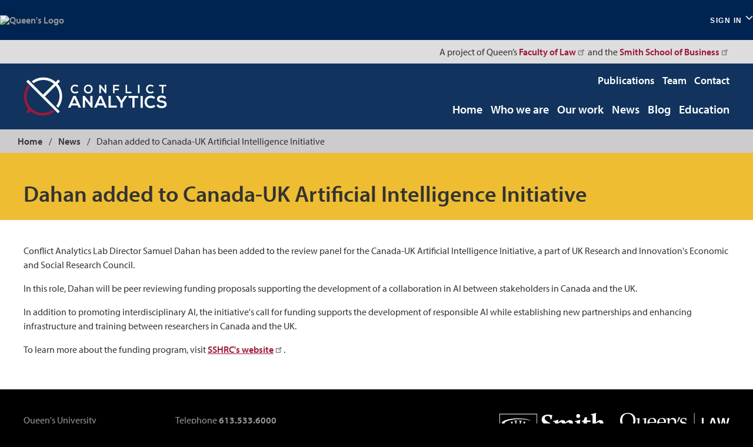

--- FILE ---
content_type: text/html; charset=UTF-8
request_url: https://conflictanalytics.queenslaw.ca/news/dahan-added-to-canada-uk-artificial-intelligence-initiative
body_size: 41471
content:
<!DOCTYPE html>
<html lang="en" dir="ltr" prefix="content: http://purl.org/rss/1.0/modules/content/  dc: http://purl.org/dc/terms/  foaf: http://xmlns.com/foaf/0.1/  og: http://ogp.me/ns#  rdfs: http://www.w3.org/2000/01/rdf-schema#  schema: http://schema.org/  sioc: http://rdfs.org/sioc/ns#  sioct: http://rdfs.org/sioc/types#  skos: http://www.w3.org/2004/02/skos/core#  xsd: http://www.w3.org/2001/XMLSchema# ">
  <head>
    <meta charset="utf-8" />
<meta name="description" content="Conflict Analytics Lab Director Samuel Dahan has been added to the review panel for the Canada-UK Artificial Intelligence Initiative, a part of UK Research and Innovation&#039;s Economic and Social Research Council." />
<link rel="canonical" href="https://conflictanalytics.queenslaw.ca/news/dahan-added-to-canada-uk-artificial-intelligence-initiative" />
<meta name="Generator" content="WebPublish 3 (20250918.3)" />
<meta name="MobileOptimized" content="width" />
<meta name="HandheldFriendly" content="true" />
<meta name="viewport" content="width=device-width" />
<link rel="icon" href="/themes/custom/queenslaw_conflictanalytics/favicon.ico" type="image/vnd.microsoft.icon" />

    <title>Dahan added to Canada-UK Artificial Intelligence Initiative | Conflict Analytics</title>
    <link rel="stylesheet" media="all" href="https://www.queensu.ca/resources/emergencyalerts-v2/style.css" />
<link rel="stylesheet" media="all" href="https://www.queensu.ca/resources/cookiedisclosure-v2/style.css" />
<link rel="stylesheet" media="all" href="/sites/cawww/files/css/css_K0HeELvqT_0t3Z_8LWceXoyjEjZ8u45CSqAVccXksmQ.css?delta=2&amp;language=en&amp;theme=queenslaw_conflictanalytics&amp;include=eJxljdEOgjAMRX-ouAc_aCmlkkrZxroJ-3uJYjD6ctNz0ptLMbMbck2oF7zjBjxzHjlQ86ici7lfAbwVlTB9WgdCEr9U5mDVr-nqknQHdjvCUinGSXgQI41W99V_Be-G4upGjT3qKTzFcFOhggG1FSE7X4qolNZjdl83WLPCs-vRGB7Cq7lXXuY4VOUnvpxieQ" />
<link rel="stylesheet" media="all" href="/sites/cawww/files/css/css_-hOV3HGuaSNygUz4CcPKLYWYo70KpKvqa8GYl_9sSdM.css?delta=3&amp;language=en&amp;theme=queenslaw_conflictanalytics&amp;include=eJxljdEOgjAMRX-ouAc_aCmlkkrZxroJ-3uJYjD6ctNz0ptLMbMbck2oF7zjBjxzHjlQ86ici7lfAbwVlTB9WgdCEr9U5mDVr-nqknQHdjvCUinGSXgQI41W99V_Be-G4upGjT3qKTzFcFOhggG1FSE7X4qolNZjdl83WLPCs-vRGB7Cq7lXXuY4VOUnvpxieQ" />
<link rel="stylesheet" media="all" href="https://stackpath.bootstrapcdn.com/font-awesome/4.7.0/css/font-awesome.min.css" />
<link rel="stylesheet" media="all" href="https://pro.fontawesome.com/releases/v5.7.1/css/all.css" />
<link rel="stylesheet" media="all" href="/sites/cawww/files/css/css_npBvfzZAH2ccT909LoShQ0zZc1mB6oogBQKMVbHtcRs.css?delta=6&amp;language=en&amp;theme=queenslaw_conflictanalytics&amp;include=eJxljdEOgjAMRX-ouAc_aCmlkkrZxroJ-3uJYjD6ctNz0ptLMbMbck2oF7zjBjxzHjlQ86ici7lfAbwVlTB9WgdCEr9U5mDVr-nqknQHdjvCUinGSXgQI41W99V_Be-G4upGjT3qKTzFcFOhggG1FSE7X4qolNZjdl83WLPCs-vRGB7Cq7lXXuY4VOUnvpxieQ" />
<link rel="stylesheet" media="print" href="/sites/cawww/files/css/css_LVkg9WgVHqr2UqwSOU0x_TuzvI1yJaGsBib82x_GucY.css?delta=7&amp;language=en&amp;theme=queenslaw_conflictanalytics&amp;include=eJxljdEOgjAMRX-ouAc_aCmlkkrZxroJ-3uJYjD6ctNz0ptLMbMbck2oF7zjBjxzHjlQ86ici7lfAbwVlTB9WgdCEr9U5mDVr-nqknQHdjvCUinGSXgQI41W99V_Be-G4upGjT3qKTzFcFOhggG1FSE7X4qolNZjdl83WLPCs-vRGB7Cq7lXXuY4VOUnvpxieQ" />
<link rel="stylesheet" media="all" href="/sites/cawww/files/css/css_m4VG570082K1SQHvQj2bZClAfu_xxeMMMJCPkX88UKc.css?delta=8&amp;language=en&amp;theme=queenslaw_conflictanalytics&amp;include=eJxljdEOgjAMRX-ouAc_aCmlkkrZxroJ-3uJYjD6ctNz0ptLMbMbck2oF7zjBjxzHjlQ86ici7lfAbwVlTB9WgdCEr9U5mDVr-nqknQHdjvCUinGSXgQI41W99V_Be-G4upGjT3qKTzFcFOhggG1FSE7X4qolNZjdl83WLPCs-vRGB7Cq7lXXuY4VOUnvpxieQ" />

        <script type="application/json" data-drupal-selector="drupal-settings-json">{"path":{"baseUrl":"\/","pathPrefix":"","currentPath":"node\/22","currentPathIsAdmin":false,"isFront":false,"currentLanguage":"en"},"pluralDelimiter":"\u0003","suppressDeprecationErrors":true,"gtag":{"tagId":"","consentMode":false,"otherIds":[],"events":[],"additionalConfigInfo":[]},"ajaxPageState":{"libraries":"[base64]","theme":"queenslaw_conflictanalytics","theme_token":null},"ajaxTrustedUrl":[],"gtm":{"tagId":null,"settings":{"data_layer":"dataLayer","include_environment":false},"tagIds":["GTM-TP937CQ"]},"data":{"extlink":{"extTarget":true,"extTargetAppendNewWindowDisplay":true,"extTargetAppendNewWindowLabel":"(opens in a new window)","extTargetNoOverride":true,"extNofollow":false,"extTitleNoOverride":false,"extNoreferrer":false,"extFollowNoOverride":false,"extClass":"ext","extLabel":"(link is external)","extImgClass":false,"extSubdomains":true,"extExclude":"","extInclude":"","extCssExclude":"","extCssInclude":"","extCssExplicit":"","extAlert":false,"extAlertText":"This link will take you to an external web site. We are not responsible for their content.","extHideIcons":false,"mailtoClass":"mailto","telClass":"","mailtoLabel":"(link sends email)","telLabel":"(link is a phone number)","extUseFontAwesome":false,"extIconPlacement":"append","extPreventOrphan":false,"extFaLinkClasses":"fa fa-external-link","extFaMailtoClasses":"fa fa-envelope-o","extAdditionalLinkClasses":"","extAdditionalMailtoClasses":"","extAdditionalTelClasses":"","extFaTelClasses":"fa fa-phone","allowedDomains":null,"extExcludeNoreferrer":""}},"user":{"uid":0,"permissionsHash":"5294b3afa9fedde880fc12b4b207a333353559faeaf4d5ad5a522917337494dc"}}</script>
<script src="/sites/cawww/files/js/js_jkjB2-BDMb2Z1lCzfcz7nwBs2DNVLBNdJBRohMXGtus.js?scope=header&amp;delta=0&amp;language=en&amp;theme=queenslaw_conflictanalytics&amp;include=[base64]"></script>
<script src="/modules/contrib/google_tag/js/gtag.js?t3x50e"></script>
<script src="/modules/contrib/google_tag/js/gtm.js?t3x50e"></script>

  </head>
  <body class="path-news path-news-dahan-added-to-canada-uk-artificial-intelligence-initiative section-news sub-page-news page-news-dahan-added-to-canada-uk-artificial-intelligence-initiative site-cawww queenslaw-sub-site wp3-prd-internal-azure-queensu-ca subpage path-node page-node-type-story no-sidebars language-en">
    <a href="#main-content" class="visually-hidden focusable">
      Skip to main content
    </a>
    <noscript><iframe src="https://www.googletagmanager.com/ns.html?id=GTM-TP937CQ"
                  height="0" width="0" style="display:none;visibility:hidden"></iframe></noscript>

      <div class="dialog-off-canvas-main-canvas" data-off-canvas-main-canvas>
    <div class="container">
      <div id="superheader">
        <div>
    <div id="block-emergencyalert" class="block-emergencyalert block block-emergency-alerts">
  
    
      <div id="quur-emergency-alerts">
        </div>
  </div>
<div id="block-quutilitybar" class="block-quutilitybar block block-qutilitybar">
  
    
      
            <div id="qu-utility-bar">
                <div class="container">
                    <a class="qu-navbar-brand logo-qu" href="https://www.queensu.ca/">
                        <img src="https://www.queensu.ca/resources/assets/logos/Queens-logo-reversed.svg" alt="Queen&#039;s Logo">
                    </a>
                    <div class="collapse navbar-collapse pr-0">
                        <div class="sign-in-wrapper">
                        <div class="nav-item sign-in dropdown d-print-none"> 
                            <a class="nav-link dropdown-toggle" data-toggle="dropdown" data-bs-toggle="dropdown" aria-expanded="false" href="#">Sign In<svg xmlns="http://www.w3.org/2000/svg" viewbox="0 0 512 512"><path d="M233.4 406.6c12.5 12.5 32.8 12.5 45.3 0l192-192c12.5-12.5 12.5-32.8 0-45.3s-32.8-12.5-45.3 0L256 338.7 86.6 169.4c-12.5-12.5-32.8-12.5-45.3 0s-12.5 32.8 0 45.3l192 192z" stroke-width="4"></path></svg>
                                
                            </a>
                            <div class="dropdown-menu" data-popper="static"></div>
                        </div>
                        </div>
                        <div class="nav-item search dropdown d-none d-xl-flex d-print-none"> 
                            <a class="nav-link dropdown-toggle pr-md-0" role="button" data-toggle="dropdown" data-bs-toggle="dropdown" aria-expanded="false" aria-label="Search" href="#">
                                <svg xmlns="http://www.w3.org/2000/svg" viewbox="0 0 24 24">
                                    <path d="M23,24c-.25,0-.51-.1-.7-.29l-7.66-7.55c-1.58,1.19-3.51,1.84-5.52,1.84C4.09,18,0,13.96,0,9S4.09,0,9.11,0s9.11,4.04,9.11,9c0,2.12-.77,4.18-2.13,5.79l7.61,7.5c.39,.39,.4,1.02,0,1.41-.2,.2-.45,.3-.71,.3ZM9.11,2c-3.92,0-7.11,3.14-7.11,7s3.19,7,7.11,7c1.83,0,3.57-.68,4.89-1.92,0,0,0,0,0,0,1.43-1.33,2.21-3.14,2.21-5.08,0-3.86-3.19-7-7.11-7Z"></path>
                                </svg>
                                
                            </a> 
                            <div class="dropdown-menu">
                                <div class="container">
                                    <form class="d-flex w-100" role="search" action="/customsearch">
                                        <input class="form-control me-2" type="search" placeholder="Search pages or people" aria-label="Search pages or people" name="term">
                                        <button type="submit">
                                            <svg xmlns="http://www.w3.org/2000/svg" viewbox="0 0 24 24">
                                                <path d="M23,24c-.25,0-.51-.1-.7-.29l-7.66-7.55c-1.58,1.19-3.51,1.84-5.52,1.84C4.09,18,0,13.96,0,9S4.09,0,9.11,0s9.11,4.04,9.11,9c0,2.12-.77,4.18-2.13,5.79l7.61,7.5c.39,.39,.4,1.02,0,1.41-.2,.2-.45,.3-.71,.3ZM9.11,2c-3.92,0-7.11,3.14-7.11,7s3.19,7,7.11,7c1.83,0,3.57-.68,4.89-1.92,0,0,0,0,0,0,1.43-1.33,2.21-3.14,2.21-5.08,0-3.86-3.19-7-7.11-7Z"></path>
                                            </svg>
                                        </button>
                                    </form>  
                                </div>
                                <div class="container-fluid navFooter d-xl-none">
                                    <div class="postNav row">
                                        <div class="postNavGold col-6"></div>
                                        <div class="postNavRed col-6"></div>
                                    </div>
                                </div>
                            </div>
                        </div>
                    </div>
                </div>
            </div>
        
  </div>
<div id="block-signinlinks" class="block-signinlinks block block-sign-in-links">
  
    
      
  </div>
<div id="block-aprojectofqueensfacultyoflawandthesmithschoolofbusiness" class="block-aprojectofqueensfacultyoflawandthesmithschoolofbusiness block block-block-content block-type-content">
  
    
                  <div class="field field--name-body field--type-text-with-summary field--label-hidden field__item"><p>A project of Queen’s <a href="https://law.queensu.ca">Faculty of Law</a> and the <a href="https://smith.queensu.ca/">Smith School of Business</a></p>
</div>
      
  </div>

  </div>

    </div>
    <header id="header" role="banner">
    <div>
              <div id="branding">
            <div>
    <div id="block-logo" class="block-logo block block-block-content block-type-content">
  
    
                  <div class="field field--name-body field--type-text-with-summary field--label-hidden field__item"><a href="/">
<svg version="1.1" id="Layer_1" xmlns="http://www.w3.org/2000/svg" xmlns:xlink="http://www.w3.org/1999/xlink" x="0px" y="0px"
	 viewBox="0 0 631.1 170.6" style="enable-background:new 0 0 631.1 170.6;" xml:space="preserve">
<style type="text/css">
	.st0{fill:#11335D;}
	.st1{fill:#FFFFFF;}
	.st2{fill:#9D1939;}
</style>
<rect x="-18" y="-19.2" class="st0" width="669.1" height="207.8"/>
<g>
	<path class="st1" d="M241.6,66.6c-3.8,3.8-8.8,5.5-14.2,5.5c-13.9,0-19.7-9.5-19.8-19.2c-0.1-9.8,6.3-19.7,19.8-19.7
		c5.1,0,9.9,1.9,13.7,5.7l-4.7,4.5c-2.5-2.4-5.8-3.5-9-3.5c-9,0-12.9,6.7-12.8,13c0.1,6.2,3.6,12.6,12.8,12.6c3.3,0,6.9-1.3,9.4-3.8
		L241.6,66.6z"/>
	<path class="st1" d="M303.8,52.9c-0.1,9.6-6,19.3-19.1,19.3c-13.1,0-19.2-9.4-19.2-19.2c0-9.8,6.3-19.7,19.2-19.7
		C297.5,33.2,303.9,43.1,303.8,52.9z M272.4,53c0.2,6.1,3.5,12.7,12.3,12.7c8.8,0,12.1-6.6,12.2-12.7c0.1-6.3-3.4-13.3-12.2-13.3
		C275.9,39.6,272.3,46.7,272.4,53z"/>
	<path class="st1" d="M356.8,33.9h7v37.4h-4.4v0.1l-19.6-25.2v25.2h-7V34h5.7l18.3,23.1V33.9z"/>
	<path class="st1" d="M393.5,71.3V34h26.8v6.8h-19.8V51h18.7v6.5h-18.7v13.8H393.5z"/>
	<path class="st1" d="M455.5,34v30.8h19.2v6.5h-26.2V34H455.5z"/>
	<path class="st1" d="M503,71.3V34h7v37.3H503z"/>
	<path class="st1" d="M572.8,66.6c-3.8,3.8-8.8,5.5-14.2,5.5c-13.9,0-19.7-9.5-19.8-19.2c-0.1-9.8,6.3-19.7,19.8-19.7
		c5.1,0,9.9,1.9,13.7,5.7l-4.7,4.5c-2.5-2.4-5.8-3.5-9-3.5c-9,0-12.9,6.7-12.8,13c0.1,6.2,3.6,12.6,12.8,12.6c3.3,0,6.9-1.3,9.4-3.8
		L572.8,66.6z"/>
	<path class="st1" d="M608,40.4h-11.8V34c10.8,0,19.9,0,30.7,0v6.4H615v30.9h-7V40.4z"/>
</g>
<g>
	<g>
		<path class="st2" d="M84.5,169.3c-22.1,0-42.9-8.6-58.5-24.1C-3.1,116-6.2,69.2,18.9,36.4l0.6-0.8l8.1,8.1l-0.4,0.6
			c-21.1,28.6-18.2,67.6,7,92.8c13.5,13.5,31.4,20.9,50.5,20.9c15.4,0,30-4.8,42.3-13.9l0.6-0.4l8.1,8.1l-0.8,0.6
			C120.6,163.3,102.7,169.3,84.5,169.3L84.5,169.3z"/>
	</g>
	<g>
		
			<rect x="11.6" y="142.8" transform="matrix(0.7071 -0.7071 0.7071 0.7071 -98.3458 59.572)" class="st2" width="22.4" height="11.4"/>
	</g>
</g>
<g>
	<g>
		<path class="st1" d="M144,127.1l0.4-0.6c21.1-28.6,18.2-67.6-7-92.8C124,20.3,106.1,12.8,87,12.8c-15.4,0-30,4.8-42.3,13.9
			l-0.6,0.4L36,19.1l0.8-0.6C51,7.6,68.9,1.6,87,1.6c22.1,0,42.9,8.6,58.5,24.1c29.2,29.2,32.3,75.9,7.2,108.7l-0.6,0.8L144,127.1z"
			/>
	</g>
	<g>
		
			<rect x="80" y="-12.9" transform="matrix(0.7071 -0.7071 0.7071 0.7071 -35.3994 85.6412)" class="st1" width="11.4" height="196.9"/>
	</g>
	
		<rect x="72.4" y="43.9" transform="matrix(0.7071 -0.7071 0.7071 0.7071 0.5819 100.5441)" class="st1" width="98.6" height="11.4"/>
</g>
<g>
	<path class="st1" d="M237.6,124.7h-26.9l-4.4,9.7h-10.5l23.1-51.5h10.6l23.1,51.5h-10.6L237.6,124.7z M224.1,93.7l-9.6,21.9h19.1
		L224.1,93.7z"/>
	<path class="st1" d="M293.8,82.9h9.7v51.5h-6v0.1l-27.1-34.8v34.7h-9.7V82.9h7.9l25.2,31.9V82.9z"/>
	<path class="st1" d="M352,124.7h-26.9l-4.4,9.7h-10.5l23.1-51.5h10.6l23.1,51.5h-10.6L352,124.7z M338.6,93.7l-9.6,21.9h19.1
		L338.6,93.7z"/>
	<path class="st1" d="M383.3,82.9v42.5h26.5v9h-36.2V82.9H383.3z"/>
	<path class="st1" d="M430.7,104.2l13.7-21.2H456v0.4l-20.5,29.8v21.2h-9.7v-21.2L406,83.4v-0.4h11.5L430.7,104.2z"/>
	<path class="st1" d="M478.3,91.8H462v-8.8c14.9,0,27.4,0,42.3,0v8.8H488v42.6h-9.7V91.8z"/>
	<path class="st1" d="M514.6,135.3V83.1h9.8v52.3H514.6z"/>
	<path class="st1" d="M579.7,128.8c-5.4,5.3-12.3,7.8-19.9,7.8c-19.4,0-27.6-13.4-27.7-27C532.1,95.9,541,82,559.8,82
		c7.1,0,13.8,2.7,19.2,8l-6.6,6.3c-3.4-3.4-8.1-4.9-12.6-4.9c-12.6,0-18.1,9.4-18,18.1c0.1,8.7,5.1,17.7,18,17.7
		c4.6,0,9.7-1.9,13.1-5.3L579.7,128.8z"/>
	<path class="st1" d="M619.9,95.7c-1.8-3-6.7-5.8-12.4-5.8c-7.3,0-10.8,3.1-10.8,6.9c0,4.6,5.4,5.8,11.6,6.6
		c10.9,1.3,21.1,4.2,21.1,16.6c0,11.6-10.3,16.6-22,16.6c-10.7,0-18.9-3.3-22.8-12.8l8.2-4.3c2.3,5.7,8.4,8.3,14.7,8.3
		c6.2,0,12-2.2,12-7.8c0-4.9-5.2-6.9-12.1-7.7c-10.7-1.3-20.5-4.1-20.5-15.8c0-10.8,10.6-15.2,20.2-15.2c8.1,0,16.6,2.3,20.5,10.4
		L619.9,95.7z"/>
</g>
</svg>
</a>
</div>
      
  </div>

  </div>

        </div>
            <div class="header-content">
          <div>
    <nav role="navigation" aria-labelledby="block-mainnavigation-menu" id="block-mainnavigation" class="block-mainnavigation">
            
  <h2 class="visually-hidden" id="block-mainnavigation-menu">Main navigation</h2>
  

                      <ul class="menu">
                    <li class="menu-item--not-active-trail menu-item--home">
        <div class="menu-item-content">
          <a href="/" data-drupal-link-system-path="&lt;front&gt;">Home</a>
                            </div>
      </li>
                <li class="menu-item--not-active-trail menu-item--who-we-are">
        <div class="menu-item-content">
          <a href="/about" data-drupal-link-system-path="node/9">Who we are</a>
                            </div>
      </li>
                <li class="menu-item--expanded menu-item--not-active-trail menu-item--our-work">
        <div class="menu-item-content">
          <a href="/research" data-drupal-link-system-path="node/2">Our work</a>
                            </div>
      </li>
                <li class="menu-item--not-active-trail menu-item--news">
        <div class="menu-item-content">
          <a href="/news" data-drupal-link-system-path="node/11">News</a>
                            </div>
      </li>
                <li class="menu-item--not-active-trail menu-item--blog">
        <div class="menu-item-content">
          <a href="/blog" title="Blog" data-drupal-link-system-path="node/35">Blog</a>
                            </div>
      </li>
                <li class="menu-item--not-active-trail menu-item--education">
        <div class="menu-item-content">
          <a href="/education" data-drupal-link-system-path="node/6">Education</a>
                            </div>
      </li>
        </ul>
  

  </nav>
<nav role="navigation" aria-labelledby="block-secondarynavigation-menu" id="block-secondarynavigation" class="block-secondarynavigation">
            
  <h2 class="visually-hidden" id="block-secondarynavigation-menu">Secondary navigation</h2>
  

        
              <ul class="menu">
                    <li class="menu-item--not-active-trail menu-item--publications">
        <a href="/publications" data-drupal-link-system-path="node/39">Publications</a>
              </li>
                <li class="menu-item--not-active-trail menu-item--team">
        <a href="/team" data-drupal-link-system-path="node/7">Team</a>
              </li>
                <li class="menu-item--not-active-trail menu-item--contact">
        <a href="/contact" data-drupal-link-system-path="node/1">Contact</a>
              </li>
        </ul>
  


  </nav>

  </div>

      </div>
    </div>
  </header>
      <div id="subheader">
        <div>
    <div id="block-queenslaw-breadcrumbs" class="block-queenslaw-breadcrumbs block block-system">
  
    
        <nav role="navigation" aria-labelledby="system-breadcrumb">
    <h2 id="system-breadcrumb" class="visually-hidden">Breadcrumb</h2>
    <ol>
          <li>
                  <a href="/">Home</a>
              </li>
          <li>
                  <a href="/news">News</a>
              </li>
          <li>
                  <span class="no-link">Dahan added to Canada-UK Artificial Intelligence Initiative</span>
              </li>
        </ol>
  </nav>

  </div>

  </div>

    </div>
        <div id="supercontent">
        <div>
    <div class="views-element-container block-views-block-page-title-block block block-views" id="block-views-block-page-title-block">
  
    
      <div><div class="view-page-title js-view-dom-id-6ccced049e0003e6617c209cb47f2d81f0bfc486859c72ce54be55c21af39279">
  
  
  
        <div class="view-body">
    <div class="views-row-set">
            <div class="views-row">
      <div class="page-title"><div class="fields">
    <div>
      <div>
        <div class="views-field views-field-title"><h1 class="field-content">Dahan added to Canada-UK Artificial Intelligence Initiative</h1></div>      </div>
    </div>
  </div>
</div>
    </div>
  </div>
          </div>
    
    
</div>
</div>

  </div>

  </div>

    </div>
    <div class="content-container">
    <div>
      <main id="main" role="main">
        <a id="main-content" tabindex="-1"></a>
        
        <div id="content">
            <div>
    <div data-drupal-messages-fallback class="hidden"></div>
<article about="/news/dahan-added-to-canada-uk-artificial-intelligence-initiative" class="story story-dahan-added-to-canada-uk-artificial-intelligence-initiative node node--type-story node--promoted node--view-mode-full" id="story-dahan-added-to-canada-uk-artificial-intelligence-initiative">
  
    
    <div class="node__content">
                <div class="field field--name-body field--type-text-with-summary field--label-hidden field__item"><div>
<p>Conflict Analytics Lab Director Samuel Dahan has been added to the review panel for the Canada-UK Artificial Intelligence Initiative, a part of&nbsp;UK Research and Innovation's Economic and Social Research Council.</p>
</div>

<div>
<p>In this role, Dahan will be peer reviewing funding proposals&nbsp;supporting the development of a collaboration in&nbsp;AI&nbsp;between stakeholders in Canada and the UK.</p>
</div>

<div>
<p>In addition to promoting interdisciplinary&nbsp;AI, the initiative's call for funding supports the development of responsible&nbsp;AI&nbsp;while establishing new partnerships and enhancing infrastructure and training between researchers in Canada and the UK.</p>

<p>To learn more about the funding program, visit&nbsp;<a href="https://can01.safelinks.protection.outlook.com/?url=https%3A%2F%2Fwww.sshrc-crsh.gc.ca%2Ffunding-financement%2Fprograms-programmes%2Fcanada-uk_ai%2Findex-eng.aspx&amp;data=02%7C01%7Csamuel.dahan%40queensu.ca%7C9d92bbb44d0a436057fe08d79b778102%7Cd61ecb3b38b142d582c4efb2838b925c%7C1%7C0%7C637148809890164347&amp;sdata=jb4uSoKGqtz0RmSGBxA8ybETaKuF6yCv8tBs0h0SKYI%3D&amp;reserved=0" target="_blank">SSHRC's website</a>.</p>
</div>
</div>
      
  </div>
</article>

  </div>

        </div>
              </main>
                            </div>
  </div>
</div>
<footer id="footer" role="contentinfo">
      <div id="superfooter">
        <div>
    <div id="block-facultyoflaw" class="block-facultyoflaw block block-block-content block-type-contact">
  
    
                  <div class="field field--name-field-address field--type-address field--label-hidden field__item"><p class="address" translate="no"><span class="organization">Queen&#039;s University</span><br>
<span class="address-line1">128 Union Street</span><br>
<span class="locality">Kingston</span> <span class="administrative-area">ON</span> <span class="postal-code">K7L 3N6</span><br>
<span class="country">Canada</span></p></div>
        <div class="field field--name-field-telephone field--type-telephone field--label-inline">
    <div class="field__label">Telephone</div>
              <div class="field__item"><a href="tel:613.533.6000">613.533.6000</a></div>
          </div>
  <div class="field field--name-field-email field--type-email field--label-inline">
    <div class="field__label">Email</div>
              <div class="field__item"><a href="mailto:contact@conflict-analytics.org">contact@conflict-analytics.org</a></div>
          </div>
      <div class="field field--name-field-social-media field--type-link field--label-hidden field__items">
              <div class="field__item"><a href="https://www.linkedin.com/company/conflict-analytics-lab/about/" class="social-media-linkedin">LinkedIn</a></div>
              <div class="field__item"><a href="https://www.facebook.com/ConflictAnalytics/" class="social-media-facebook">Facebook</a></div>
              <div class="field__item"><a href="https://twitter.com/conflict_lab" class="social-media-twitter">Twitter</a></div>
              <div class="field__item"><a href="https://www.instagram.com/conflictanalytics/" class="social-media-instagram">Instagram</a></div>
          </div>
  
  </div>
<div id="block-queenslaw" class="block-queenslaw block block-block-content block-type-content">
  
    
                  <div class="field field--name-body field--type-text-with-summary field--label-hidden field__item"><svg id="Layer_1" data-name="Layer 1" xmlns="http://www.w3.org/2000/svg" viewBox="0 0 238.88 43.67"><defs><style>.cls-1,.cls-2{fill:#fff;}.cls-1{stroke:#fff;}</style></defs><title>Queens Law White</title><line class="cls-1" x1="162.09" x2="162.09" y2="43.67"/><path class="cls-2" d="M15.29,16c3-3.34,8.21-5,12.76-4.87,6.87.09,16.7,2.83,16.84,15.59A17.7,17.7,0,0,1,40,39.22a16.11,16.11,0,0,1-11.78,5.06c2,.09,7.56,1.11,9.83,1.53,9.28,1.86,22,4.13,27.19,3.85,3.48-.18,6-.6,8.17-1.71a6.47,6.47,0,0,0,2.78-2.37h.28l.28.51v.23A17.64,17.64,0,0,0,75,50.64c-1.07.83-3.71,2.64-9.7,2.83S50.92,51.7,43.78,50.31s-12.53-2.64-17-2.83c-2.36-.09-5.19.47-6.59,1.81,0,0-1.25,1.21-1.62,1.53l-.19-.09-.23-.79.05-.32a44.84,44.84,0,0,0,3-4,11.72,11.72,0,0,1,1.4-.51,25.1,25.1,0,0,1,3.94-.74,14.71,14.71,0,0,1-12.2-5.9A17.92,17.92,0,0,1,11.07,28,17.9,17.9,0,0,1,15.29,16ZM19,37.88a11.44,11.44,0,0,0,9.32,4.5,11,11,0,0,0,8.86-4,16.89,16.89,0,0,0,3-10.16c0-5.75-1.39-9.18-3.29-11.55A11.35,11.35,0,0,0,28,13a11.09,11.09,0,0,0-9.42,4.5c-1.72,2.09-2.78,6.12-2.78,10.07A16.25,16.25,0,0,0,19,37.88Z" transform="translate(-11.06 -11.09)"/><path class="cls-2" d="M64,40a47.83,47.83,0,0,0-4,3.53,6,6,0,0,1-3.25.74c-4.64,0-7.42-2.18-7.42-7.75,0-2,.23-6,.23-7.1v-1.3a12.07,12.07,0,0,0-.09-2.55c-.1-.46-.56-.69-1.39-.69H46.47l-.18-.19v-1l.18-.19a21.29,21.29,0,0,0,6.78-1.39l.37.28c-.23,3.34-.46,7.84-.46,10.3v.79c0,4.91.55,7.93,5.14,7.93,2.65,0,5.25-1.58,5.62-3.81,0-.36.09-2,.09-3V29.76a26.54,26.54,0,0,0-.18-4.18c-.14-.46-.61-.69-1.49-.69H60.81l-.19-.19v-1l.19-.19a21.83,21.83,0,0,0,6.87-1.39l.42.28c-.24,1.67-.33,6.07-.33,7.7V38c0,2.6.09,3.44.42,3.76a3.52,3.52,0,0,0,2.36.56l.19.18v1l-.19.18c-1.62-.13-3.2-.18-4.64-.18a9.7,9.7,0,0,0-1.94.14l-.28-.24A32.86,32.86,0,0,0,64,40Z" transform="translate(-11.06 -11.09)"/><path class="cls-2" d="M88.7,41.82a12.43,12.43,0,0,1-7.43,2.46c-5.61,0-10.53-3.3-10.53-10.58a13.37,13.37,0,0,1,1.77-7.1,7.71,7.71,0,0,1,2.18-2,11.67,11.67,0,0,1,7-2.51c6.35,0,8.44,4,8.44,8.49A8.25,8.25,0,0,1,90,32.16l-.23.23c-1.35.47-5.39.6-7.57.6H75.06c0,6.22,3.52,8.87,7.93,8.87a10.88,10.88,0,0,0,6.08-2l.37.38ZM82.11,31.43A29.7,29.7,0,0,0,86,31.29v-.84c0-4.64-2-6.82-5.24-6.82-3.57,0-5.66,2.56-5.66,7.57C76.45,31.34,79.65,31.43,82.11,31.43Z" transform="translate(-11.06 -11.09)"/><path class="cls-2" d="M110,41.82a12.4,12.4,0,0,1-7.42,2.46C97,44.28,92.09,41,92.09,33.7a13.48,13.48,0,0,1,1.76-7.1,7.71,7.71,0,0,1,2.18-2,11.8,11.8,0,0,1,7-2.51c6.36,0,8.44,4,8.44,8.49a13.82,13.82,0,0,1-.09,1.58l-.23.23c-1.34.47-5.38.6-7.56.6H96.4c0,6.22,3.53,8.87,7.94,8.87a10.85,10.85,0,0,0,6.07-2l.38.38Zm-6.58-10.39a29,29,0,0,0,3.84-.14v-.84c0-4.64-1.94-6.82-5.24-6.82-3.57,0-5.66,2.56-5.66,7.57,1.43.14,4.64.23,7.1.23Z" transform="translate(-11.06 -11.09)"/><path class="cls-2" d="M134.17,41.68c.33.56,1.35.7,2.42.7l.18.18v1l-.14.18c-1.48-.13-3.29-.18-4.73-.18a15.62,15.62,0,0,0-2.46.14c-.14,0-.28-.38-.28-.51a6.87,6.87,0,0,0,.51-1.67,67.74,67.74,0,0,0,.33-7.8v-.79c0-4.22-.89-8-5.57-8-2.46,0-5.06,1.91-5.43,3.81a22.49,22.49,0,0,0-.09,2.32v3.57a50.64,50.64,0,0,0,.28,6.63c.09.61.27.79.79.93a14.88,14.88,0,0,0,2,.19l.19.18v1l-.14.18c-1.91-.13-3.25-.18-5-.18s-3.06,0-4.92.18l-.23-.18v-1l.23-.18a10.34,10.34,0,0,0,2-.19,1,1,0,0,0,.79-.93c.14-1.34.28-4.91.28-6.58V31.06a47.71,47.71,0,0,0-.19-5.48c-.13-.46-.6-.69-1.48-.69H112l-.19-.19v-1l.19-.19a20.93,20.93,0,0,0,6.72-1.39l.42.28a30.49,30.49,0,0,0-.19,3.94c1.26-1,2.6-2.18,4-3.43a5.23,5.23,0,0,1,3-.84c5.15,0,7.74,2.88,7.74,7.85v7.14A15.63,15.63,0,0,0,134.17,41.68Z" transform="translate(-11.06 -11.09)"/><path class="cls-2" d="M135.29,30.55c1.86-2.74,2.55-5.43,3.11-9.14,1.29-.37,2.32-.7,3.43-1.07l.51.42a49.49,49.49,0,0,1-4.91,9.37l-1.68.83Z" transform="translate(-11.06 -11.09)"/><path class="cls-2" d="M143.59,37.74l.19.23a6.49,6.49,0,0,0,.32,2c.61,1.67,2.88,2.74,4.92,2.74,3.34,0,5-1.49,5-4.08s-2-3.16-5.7-4.13c-3.9-1-6-2.37-6-6,0-4,3.62-6.4,7.94-6.4a20.59,20.59,0,0,1,5.61.93l.19.28a36.91,36.91,0,0,0-.23,4.46l-.19.18h-.83l-.24-.18A4.63,4.63,0,0,0,153.48,25a4.74,4.74,0,0,0-3.67-1.39c-2.83,0-4.27,1.35-4.27,3.53s1.12,3.11,4.69,3.9c4.27,1,7.19,2.36,7.19,5.94a6.79,6.79,0,0,1-2.6,5.24,10.1,10.1,0,0,1-6.54,2.13,27.26,27.26,0,0,1-6.17-.74l-.14-.28a44,44,0,0,0,.42-5.38l.14-.23Z" transform="translate(-11.06 -11.09)"/><path class="cls-2" d="M189.63,22.16h3.94V40.43h8.86v3.29h-12.8Z" transform="translate(-11.06 -11.09)"/><path class="cls-2" d="M210.15,37.61l-1.86,6.11h-4.06l6.91-21.56h5l7,21.56H219l-2-6.11Zm6.17-3-1.69-5.31c-.42-1.31-.77-2.78-1.09-4h-.06c-.32,1.25-.64,2.75-1,4l-1.66,5.31Z" transform="translate(-11.06 -11.09)"/><path class="cls-2" d="M228.25,43.72,223,22.16h4.19l2,9.84c.54,2.62,1,5.37,1.41,7.52h.06c.35-2.28,1-4.84,1.57-7.56l2.33-9.75h4.13l2.15,9.91c.54,2.56,1,5,1.31,7.3h.06c.39-2.37.9-4.83,1.47-7.46l2.24-9.75h4l-5.79,21.56h-4.22l-2.24-10.14a61.31,61.31,0,0,1-1.19-6.85h-.06c-.39,2.3-.8,4.38-1.44,6.85l-2.5,10.14Z" transform="translate(-11.06 -11.09)"/></svg></div>
      
  </div>
<div id="block-smithandlawlogos" class="block-smithandlawlogos block block-block-content block-type-content">
  
    
                  <div class="field field--name-body field--type-text-with-summary field--label-hidden field__item"><svg id="62044677-dce3-4748-890f-fc2abc995322" data-name="Layer 1" xmlns="http://www.w3.org/2000/svg" viewBox="0 0 160.56 41.27"><defs><style>.\37 52d1d3f-bd9d-4d5f-a5e9-f1080d77ab89{fill:#fff;}</style></defs><title>smith-horizontal</title><path class="752d1d3f-bd9d-4d5f-a5e9-f1080d77ab89" d="M76.07,43.75a2.48,2.48,0,0,0,1.23.33c.6,0,.93-.28.93-.7s-.26-.61-.91-.85c-.84-.3-1.37-.75-1.37-1.48s.69-1.47,1.8-1.47a2.61,2.61,0,0,1,1.22.26l-.22.75a2.19,2.19,0,0,0-1-.24c-.59,0-.85.31-.85.61s.3.57,1,.84c.89.33,1.32.78,1.32,1.51s-.62,1.53-1.94,1.53a3,3,0,0,1-1.38-.32Z" transform="translate(-2.9 -3.58)"/><path class="752d1d3f-bd9d-4d5f-a5e9-f1080d77ab89" d="M84.05,44.61a3.14,3.14,0,0,1-1.32.23,2.4,2.4,0,0,1-2.6-2.56,2.57,2.57,0,0,1,2.72-2.7,2.9,2.9,0,0,1,1.24.23l-.2.74a2.45,2.45,0,0,0-1-.2,1.7,1.7,0,0,0-1.79,1.88,1.68,1.68,0,0,0,1.78,1.84,2.63,2.63,0,0,0,1-.19Z" transform="translate(-2.9 -3.58)"/><polygon class="752d1d3f-bd9d-4d5f-a5e9-f1080d77ab89" points="83.25 36.08 83.25 38.13 85.4 38.13 85.4 36.08 86.33 36.08 86.33 41.18 85.4 41.18 85.4 38.94 83.25 38.94 83.25 41.18 82.32 41.18 82.32 36.08 83.25 36.08"/><path class="752d1d3f-bd9d-4d5f-a5e9-f1080d77ab89" d="M91.39,42.24c0,1,.52,1.86,1.41,1.86s1.41-.83,1.41-1.9-.48-1.87-1.41-1.87-1.41.86-1.41,1.91m3.81-.08a2.42,2.42,0,0,1-2.45,2.69,2.35,2.35,0,0,1-2.34-2.6,2.44,2.44,0,0,1,2.42-2.67,2.36,2.36,0,0,1,2.37,2.58" transform="translate(-2.9 -3.58)"/><path class="752d1d3f-bd9d-4d5f-a5e9-f1080d77ab89" d="M97.09,42.24c0,1,.52,1.86,1.41,1.86s1.41-.83,1.41-1.9-.47-1.87-1.41-1.87-1.41.86-1.41,1.91m3.81-.08a2.42,2.42,0,0,1-2.45,2.69,2.35,2.35,0,0,1-2.34-2.6,2.44,2.44,0,0,1,2.42-2.67,2.36,2.36,0,0,1,2.37,2.58" transform="translate(-2.9 -3.58)"/><polygon class="752d1d3f-bd9d-4d5f-a5e9-f1080d77ab89" points="99.17 36.08 100.1 36.08 100.1 40.41 102.2 40.41 102.2 41.18 99.17 41.18 99.17 36.08"/><path class="752d1d3f-bd9d-4d5f-a5e9-f1080d77ab89" d="M108.84,42.24c0,1,.52,1.86,1.41,1.86s1.41-.83,1.41-1.9-.48-1.87-1.41-1.87-1.41.86-1.41,1.91m3.8-.08a2.42,2.42,0,0,1-2.44,2.69,2.36,2.36,0,0,1-2.35-2.6,2.45,2.45,0,0,1,2.42-2.67,2.36,2.36,0,0,1,2.37,2.58" transform="translate(-2.9 -3.58)"/><polygon class="752d1d3f-bd9d-4d5f-a5e9-f1080d77ab89" points="110.92 36.08 113.86 36.08 113.86 36.85 111.85 36.85 111.85 38.26 113.73 38.26 113.73 39.02 111.85 39.02 111.85 41.18 110.92 41.18 110.92 36.08"/><path class="752d1d3f-bd9d-4d5f-a5e9-f1080d77ab89" d="M120.91,44.09a3.1,3.1,0,0,0,.49,0c.6,0,1.13-.23,1.13-.86s-.52-.83-1.16-.83h-.46Zm0-2.34h.47c.65,0,1-.31,1-.74s-.36-.69-1-.69a2.92,2.92,0,0,0-.53,0Zm-.92-2a7.84,7.84,0,0,1,1.35-.1,2.44,2.44,0,0,1,1.46.32,1.07,1.07,0,0,1,.53,1,1.18,1.18,0,0,1-.85,1.1v0a1.28,1.28,0,0,1,1,1.26,1.34,1.34,0,0,1-.49,1.05,2.81,2.81,0,0,1-1.89.48,8.8,8.8,0,0,1-1.14-.07Z" transform="translate(-2.9 -3.58)"/><path class="752d1d3f-bd9d-4d5f-a5e9-f1080d77ab89" d="M125.64,39.66v3c0,1,.42,1.46,1,1.46s1.07-.46,1.07-1.46v-3h.93v2.92c0,1.57-.81,2.27-2,2.27s-2-.66-2-2.26V39.66Z" transform="translate(-2.9 -3.58)"/><path class="752d1d3f-bd9d-4d5f-a5e9-f1080d77ab89" d="M130.11,43.75a2.48,2.48,0,0,0,1.23.33c.6,0,.93-.28.93-.7s-.26-.61-.91-.85c-.84-.3-1.37-.75-1.37-1.48s.69-1.47,1.8-1.47a2.61,2.61,0,0,1,1.22.26l-.22.75a2.19,2.19,0,0,0-1-.24c-.59,0-.85.31-.85.61s.3.57,1,.84c.89.33,1.32.78,1.32,1.51s-.62,1.53-1.94,1.53a3,3,0,0,1-1.38-.32Z" transform="translate(-2.9 -3.58)"/><rect class="752d1d3f-bd9d-4d5f-a5e9-f1080d77ab89" x="131.53" y="36.08" width="0.93" height="5.1"/><path class="752d1d3f-bd9d-4d5f-a5e9-f1080d77ab89" d="M136.8,44.77v-5.1h1.06l1.32,2.18a13.8,13.8,0,0,1,.87,1.71h0c-.06-.68-.09-1.34-.09-2.12V39.67h.87v5.1h-1l-1.33-2.24a18.51,18.51,0,0,1-.91-1.77h0c0,.66,0,1.33,0,2.17v1.83Z" transform="translate(-2.9 -3.58)"/><polygon class="752d1d3f-bd9d-4d5f-a5e9-f1080d77ab89" points="142.25 38.92 140.32 38.92 140.32 40.42 142.47 40.42 142.47 41.19 139.4 41.19 139.4 36.09 142.36 36.09 142.36 36.85 140.32 36.85 140.32 38.16 142.25 38.16 142.25 38.92"/><path class="752d1d3f-bd9d-4d5f-a5e9-f1080d77ab89" d="M146.54,43.75a2.51,2.51,0,0,0,1.23.33c.6,0,.93-.28.93-.7s-.25-.61-.9-.85c-.84-.3-1.38-.75-1.38-1.48s.7-1.47,1.8-1.47a2.68,2.68,0,0,1,1.23.26l-.23.75a2.14,2.14,0,0,0-1-.24c-.6,0-.85.31-.85.61s.29.57,1,.84c.89.33,1.32.78,1.32,1.51s-.62,1.53-1.94,1.53a3,3,0,0,1-1.37-.32Z" transform="translate(-2.9 -3.58)"/><path class="752d1d3f-bd9d-4d5f-a5e9-f1080d77ab89" d="M150.84,43.75a2.52,2.52,0,0,0,1.24.33c.59,0,.93-.28.93-.7s-.26-.61-.91-.85c-.84-.3-1.38-.75-1.38-1.48s.7-1.47,1.8-1.47a2.68,2.68,0,0,1,1.23.26l-.23.75a2.14,2.14,0,0,0-1-.24c-.59,0-.85.31-.85.61s.29.57,1,.84c.89.33,1.32.78,1.32,1.51s-.62,1.53-1.94,1.53a3,3,0,0,1-1.37-.32Z" transform="translate(-2.9 -3.58)"/><path class="752d1d3f-bd9d-4d5f-a5e9-f1080d77ab89" d="M39.28,27.18a5.81,5.81,0,0,0-.07,1.1,19,19,0,0,1-8,1.55,18.94,18.94,0,0,1-8-1.55,6.19,6.19,0,0,0-.07-1.1A9.28,9.28,0,0,0,22.83,26a22.51,22.51,0,0,0,8.29,1.43A23.11,23.11,0,0,0,39.53,26a11.86,11.86,0,0,0-.25,1.17" transform="translate(-2.9 -3.58)"/><path class="752d1d3f-bd9d-4d5f-a5e9-f1080d77ab89" d="M22.51,18.63c-.07-.64,0-.77.45-.77s.46.06.46-.39S23.35,17,23,17s-.64.12-1.1.12S21.15,17,20.7,17s-.52.51-.39.77a18.3,18.3,0,0,1,1,2.59,35.69,35.69,0,0,1,1.17,3.89,22,22,0,0,0,8.67,1.55,22,22,0,0,0,8.68-1.55A26,26,0,0,1,41,20.38c.33-1,.65-1.42,1-2.52.13-.33.06-.84-.39-.84s-.71.12-1.17.12S39.86,17,39.4,17s-.45-.13-.45.45.07.39.45.39.59-.07.46.77a2.75,2.75,0,0,1-2.72,2.53c-1.68-.13-1.75-1.55-1.68-4a.72.72,0,0,1,.71-.71c.52,0,.52,0,.52-.58s0-.58-.52-.52a10.71,10.71,0,0,1-1.49.13c-.52,0-.84-.13-1.36-.13-.71,0-.71,0-.71.52s.06.52.71.58c.45.07.58.07.58.71,0,1.88-.58,4.8-2.72,4.8s-2.84-2.92-2.72-4.8c0-.71.2-.71.59-.71s.71,0,.71-.58,0-.52-.71-.52c-.52,0-.84.13-1.36.13s-.84-.13-1.49-.13c-.46,0-.52,0-.52.58s0,.52.52.52.71-.19.71.71c0,1.75,0,3.89-1.68,4a2.7,2.7,0,0,1-2.72-2.53" transform="translate(-2.9 -3.58)"/><path class="752d1d3f-bd9d-4d5f-a5e9-f1080d77ab89" d="M32.62,13.12c-12.34.18-22.31,3.16-22.26,6.66,0,1.84,2.9,3.47,7.38,4.56-7.35-.69-11.34-2.63-11.38-5h0c-.05-3.86,10.69-7.16,24-7.36,9.28-.14,17.26,1.44,20.38,3.78C46.82,14.26,40,13.2,32.63,13.11Z" transform="translate(-2.9 -3.58)"/><path class="752d1d3f-bd9d-4d5f-a5e9-f1080d77ab89" d="M30.35,32c12.34-.18,22.31-3.16,22.26-6.66,0-1.85-2.9-3.47-7.38-4.56,7.35.69,11.34,2.63,11.38,5h0c.06,3.86-10.68,7.15-24,7.35-9.28.14-17.26-1.43-20.37-3.77C16.15,30.87,23,31.94,30.34,32Z" transform="translate(-2.9 -3.58)"/><path class="752d1d3f-bd9d-4d5f-a5e9-f1080d77ab89" d="M60.07,5H2.9V40.13H60.07V5Zm-.75,34.36H3.65V5.77H59.32Z" transform="translate(-2.9 -3.58)"/><path class="752d1d3f-bd9d-4d5f-a5e9-f1080d77ab89" d="M67.53,25h1.53c0,5.12,3.25,6.38,5.67,6.38,2.12,0,4.27-1.06,4.27-3.45,0-6.1-12.09-5.91-12.09-14.24,0-4.19,3.09-7.4,9.2-7.4a48.87,48.87,0,0,1,7,.75l-1.29,6.49H80.29c.08-3-1.06-5.28-4.5-5.28-2.62,0-4.26,1.33-4.26,3.4,0,6.19,12.09,5.48,12.09,14.17,0,5.05-4.07,7.51-9.08,7.51-3.52,0-8.06-1.09-8.18-4,0-.43.12-1.29,1.17-4.34" transform="translate(-2.9 -3.58)"/><path class="752d1d3f-bd9d-4d5f-a5e9-f1080d77ab89" d="M84.88,31.64a2.28,2.28,0,0,0,2.23-2.54V19.82c0-1.6,0-2.58-1.17-2.58H84.37V16a47.23,47.23,0,0,0,7.91-2l.11.12a17.14,17.14,0,0,0-.54,4.34c1.32-1.8,3.52-3.91,6.65-3.91,2.27,0,4.19,1.09,4.62,3.72,1.52-1.92,3.56-3.72,6.57-3.72,2.74,0,4.74,1.49,4.74,5.28V29.1a10.58,10.58,0,0,1-.2,2.07l3.13.39-.16,1.18-9.47.23V31.64c1.22-.2,1.69-1.14,1.69-2.54V21.39c0-2.74-.75-3.37-2.15-3.37s-4,.71-4,2.31V29.1a11.12,11.12,0,0,1-.19,2.07l2.5.27-.19,1.3L96.58,33V31.64c1.22-.2,1.68-1.14,1.68-2.54V21.39c0-2.74-.7-3.37-2.15-3.37a6.42,6.42,0,0,0-4,1.45V29.1a10.58,10.58,0,0,1-.2,2.07l2.51.27-.2,1.3L84.88,33Z" transform="translate(-2.9 -3.58)"/><path class="752d1d3f-bd9d-4d5f-a5e9-f1080d77ab89" d="M119.37,8.43a2.9,2.9,0,1,1,2.9,2.74,2.73,2.73,0,0,1-2.9-2.74m-1.48,23.21a2.28,2.28,0,0,0,2.23-2.54V19.82c0-1.6,0-2.58-1.18-2.58h-1.56V16a49.42,49.42,0,0,0,8-2l.12.12a19.43,19.43,0,0,0-.35,4.46V29.1a11.29,11.29,0,0,1-.2,2.11l3.13.35-.15,1.18-10,.23Z" transform="translate(-2.9 -3.58)"/><path class="752d1d3f-bd9d-4d5f-a5e9-f1080d77ab89" d="M130.5,20.1c0-1.14.11-2.55.11-2.55h-2.5V15.87a6.77,6.77,0,0,0,2.74-1.21l1.48-4.43,3.37.12.12.12a12,12,0,0,0-.36,3.83v.75H141l-.27,2.38H136l-.47.47v8.69c0,2.27.44,3.6,2.47,3.6a7.73,7.73,0,0,0,3.32-.9l.63,1a9.58,9.58,0,0,1-6.65,3c-2.82,0-4.77-1.48-4.77-5.12Z" transform="translate(-2.9 -3.58)"/><path class="752d1d3f-bd9d-4d5f-a5e9-f1080d77ab89" d="M141.93,31.64a2.28,2.28,0,0,0,2.23-2.54V9.41c0-1.6,0-2.58-1.17-2.58h-1.45V5.58c6.26-1.26,7.91-2,7.91-2l.11.12a18.52,18.52,0,0,0-.39,4.42v6.81c0,2-.15,3.09-.15,3.56,1.37-1.8,3.63-3.91,6.84-3.91,2.7,0,4.66,1.49,4.66,5.28V29.1a10.58,10.58,0,0,1-.2,2.07l3.13.39-.15,1.18-9.55.23V31.64c1.33-.2,1.76-1.14,1.76-2.54V21.39c0-2.74-.66-3.37-2.19-3.37a7,7,0,0,0-4.15,1.45V29.1a11.29,11.29,0,0,1-.2,2.11l2.47.35-.16,1.18-9.35.23Z" transform="translate(-2.9 -3.58)"/></svg></div>
      
  </div>

  </div>

    </div>
        <div class="footer-content">
        <div>
    <nav role="navigation" aria-labelledby="block-footer-menu" id="block-footer" class="block-footer">
            
  <h2 class="visually-hidden" id="block-footer-menu">Footer</h2>
  

        
              <ul class="menu">
                    <li class="menu-item--not-active-trail menu-item--privacy">
        <a href="https://law.queensu.ca/privacy">Privacy</a>
              </li>
        </ul>
  


  </nav>
<div class="block-territorialacknowledgement block block-queenslaw-syndication" id="block-territorialacknowledgement">
  
    
                  <div class="field field--name-body field--type-text-with-summary field--label-hidden field__item"><p>Queen's University is situated on traditional Anishinaabe and Haudenosaunee Territory.</p>
</div>
      
  </div>
<div id="block-copyright" class="block-copyright block block-pi-copyright">
  
    
      © 2025 Conflict Analytics. All Rights Reserved.
  </div>
<div id="block-qucookiedisclosure" class="block-qucookiedisclosure block">
  
    
      
  </div>

  </div>

    </div>
  </footer>

  </div>

    
    <script src="/sites/cawww/files/js/js_lzLWN6D8QQS6BXNQC8aaA0ibf6nHofcMQTRgx9oAQkw.js?scope=footer&amp;delta=0&amp;language=en&amp;theme=queenslaw_conflictanalytics&amp;include=[base64]"></script>
<script src="https://www.queensu.ca/resources/emergencyalerts-v2/emergencyalerts.js" type="module" defer=""></script>
<script src="/sites/cawww/files/js/js_ywNXQFrefu-HfkkTBuyjUQ9tHUIbxx_F2hSdh_AInz8.js?scope=footer&amp;delta=2&amp;language=en&amp;theme=queenslaw_conflictanalytics&amp;include=[base64]"></script>
<script src="https://use.typekit.net/dyw5tda.js"></script>
<script src="/sites/cawww/files/js/js_sZhdmw2xjUd7B5vglpvWGVZ1VwLGzmLL4kMg2xlY314.js?scope=footer&amp;delta=4&amp;language=en&amp;theme=queenslaw_conflictanalytics&amp;include=[base64]"></script>
<script src="https://www.queensu.ca/resources/cookiedisclosure-v2/cookiedisclosure.js" defer="" type="module"></script>
<script src="/sites/cawww/files/js/js_dUOXXKuECU_W6Q_MQ4ZfWVm8l2tCQRL3BAAGyUHEkb4.js?scope=footer&amp;delta=6&amp;language=en&amp;theme=queenslaw_conflictanalytics&amp;include=[base64]"></script>
<script src="/modules/custom/qutilitybar/js/utilitybar.js?v=1.x" defer></script>
<script src="https://www.queensu.ca/resources/libraries/react/react.production.min.js" defer=""></script>
<script src="https://www.queensu.ca/resources/libraries/react/react-dom.production.min.js" defer=""></script>
<script src="https://www.queensu.ca/resources/signinlinks-v2/signinlinks.js" type="module" defer=""></script>

  </body>
</html>


--- FILE ---
content_type: text/css
request_url: https://conflictanalytics.queenslaw.ca/sites/cawww/files/css/css_K0HeELvqT_0t3Z_8LWceXoyjEjZ8u45CSqAVccXksmQ.css?delta=2&language=en&theme=queenslaw_conflictanalytics&include=eJxljdEOgjAMRX-ouAc_aCmlkkrZxroJ-3uJYjD6ctNz0ptLMbMbck2oF7zjBjxzHjlQ86ici7lfAbwVlTB9WgdCEr9U5mDVr-nqknQHdjvCUinGSXgQI41W99V_Be-G4upGjT3qKTzFcFOhggG1FSE7X4qolNZjdl83WLPCs-vRGB7Cq7lXXuY4VOUnvpxieQ
body_size: 2666
content:
/* @license GPL-2.0-or-later https://www.drupal.org/licensing/faq */
#qu-utility-bar{background-color:#002452;z-index:30;position:relative;}#qu-utility-bar a:hover{text-decoration:underline solid #ffffff;background-color:unset;color:#ffffff;}#qu-utility-bar :focus-visible{text-decoration:underline solid #ffffff;background-color:unset;color:#ffffff;outline:5px auto Highlight;outline:5px auto -webkit-focus-ring-color;outline-offset:1px;}#qu-utility-bar .dropdown:not(.open) .dropdown-menu *{visibility:hidden;}#qu-utility-bar .container{display:flex;flex-wrap:inherit;align-items:center;justify-content:space-between;}#qu-utility-bar .container .qu-navbar-brand{display:inline-flex;}#qu-utility-bar .container .qu-navbar-brand img{width:130px;}#qu-utility-bar .container .logo-smithbus img{width:241px;padding-top:20px;padding-bottom:20px;}#qu-utility-bar .container .logo-smitheng img{width:235px;padding-top:0px;padding-bottom:0px;margin-left:-20px;}#qu-utility-bar .container .navbar-collapse{-webkit-box-shadow:none;box-shadow:none;}#qu-utility-bar .container .collapse.navbar-collapse{display:inline-flex !important;align-items:flex-end !important;flex:0 0 auto;width:auto;max-width:100%;}#qu-utility-bar .container .collapse.navbar-collapse svg{fill:#ffffff;}#qu-utility-bar .container .collapse.navbar-collapse .sign-in-wrapper .sign-in{list-style-type:none;line-height:66px;}#qu-utility-bar .container .collapse.navbar-collapse .sign-in-wrapper .sign-in .dropdown-menu{padding:10px 70px 55px 70px;margin:0;left:unset;right:0;background-color:#002452;border:0px;border-radius:0;color:#FFF;max-width:425px;}#qu-utility-bar .container .collapse.navbar-collapse .sign-in-wrapper .sign-in .dropdown-menu h4{border-bottom:1px solid #ffffff;padding-bottom:13px;margin-bottom:18px;font-size:17px;}#qu-utility-bar .container .collapse.navbar-collapse .sign-in-wrapper .sign-in .dropdown-menu h4:first-of-type{margin-top:5px;}#qu-utility-bar .container .collapse.navbar-collapse .sign-in-wrapper .sign-in .dropdown-menu ul{padding:0;margin:0;list-style-type:none;}#qu-utility-bar .container .collapse.navbar-collapse .sign-in-wrapper .sign-in .dropdown-menu ul li a.dropdown-item{color:#ffffff;padding-left:0;font-size:14px;padding-top:8px;}#qu-utility-bar .container .collapse.navbar-collapse .sign-in-wrapper .sign-in .dropdown-menu ul li a.dropdown-item svg{height:14px;width:14px;top:1px;position:relative;margin-left:5px;fill:#ffffff;}#qu-utility-bar .container .collapse.navbar-collapse .sign-in-wrapper .sign-in .dropdown-toggle{font-family:"Open Sans",sans-serif;font-weight:600;color:#ffffff;text-transform:uppercase;letter-spacing:1.5px;font-size:0.75rem;padding-top:0;padding-bottom:0;}#qu-utility-bar .container .collapse.navbar-collapse .sign-in-wrapper .sign-in .dropdown-toggle svg{width:13.5px;position:relative;top:-3px;margin-left:5px;}#qu-utility-bar .container .collapse.navbar-collapse .sign-in-wrapper .sign-in .dropdown-toggle::after{display:none;}#qu-utility-bar .container .collapse.navbar-collapse .search{position:static;}#qu-utility-bar .container .collapse.navbar-collapse .search.d-none{display:flex !important;}#qu-utility-bar .container .collapse.navbar-collapse .search .dropdown-toggle{line-height:54px;}#qu-utility-bar .container .collapse.navbar-collapse .search .dropdown-toggle svg{width:20px;}#qu-utility-bar .container .collapse.navbar-collapse .search .dropdown-toggle::after{display:none;}#qu-utility-bar .container .collapse.navbar-collapse .search > div.dropdown-menu{position:absolute;width:100%;margin:0;border:0;border-radius:0;background:#002452;min-width:unset !important;max-width:unset !important;padding:0;}#qu-utility-bar .container .collapse.navbar-collapse .search > div.dropdown-menu[data-bs-popper]{left:0 !important;}#qu-utility-bar .container .collapse.navbar-collapse .search > div.dropdown-menu .container{margin-bottom:60px;}#qu-utility-bar .container .collapse.navbar-collapse .search > div.dropdown-menu .container .row{width:100%;}#qu-utility-bar .container .collapse.navbar-collapse .search > div.dropdown-menu .container form{position:relative;}#qu-utility-bar .container .collapse.navbar-collapse .search > div.dropdown-menu .container form input{background-color:#021a39;border:0;padding:2rem 2rem 2rem 6.6rem;font-size:2rem;color:#e6e7e8;font-weight:700;line-height:1em;font-family:"Open Sans",sans-serif;font-feature-settings:"ss01";margin-top:40px;margin-bottom:40px;height:83px;border-radius:16px;}#qu-utility-bar .container .collapse.navbar-collapse .search > div.dropdown-menu .container form input:focus{text-decoration:none;}#qu-utility-bar .container .collapse.navbar-collapse .search > div.dropdown-menu .container form button{position:absolute;left:0;top:40px;background-color:transparent;border:0;padding:1.7rem 2rem;}#qu-utility-bar .container .collapse.navbar-collapse .search > div.dropdown-menu .container form button[type=submit] svg{fill:#e6e7e8;height:33px;width:33px;}@media (max-width:575px){#qu-utility-bar .container .collapse.navbar-collapse .sign-in-wrapper .sign-in{position:unset;}#qu-utility-bar .container .collapse.navbar-collapse .sign-in-wrapper .sign-in .dropdown-menu{left:0;width:100%;max-width:none;}#qu-utility-bar .container .collapse.navbar-collapse .search > div.dropdown-menu .container form input{font-size:1.5rem;}}
.progress{position:relative;}.progress__track{min-width:100px;max-width:100%;height:16px;margin-top:5px;border:1px solid;background-color:#fff;}.progress__bar{width:3%;min-width:3%;max-width:100%;height:1.5em;background-color:#000;}.progress__description,.progress__percentage{overflow:hidden;margin-top:0.2em;color:#555;font-size:0.875em;}.progress__description{float:left;}[dir="rtl"] .progress__description{float:right;}.progress__percentage{float:right;}[dir="rtl"] .progress__percentage{float:left;}.progress--small .progress__track{height:7px;}.progress--small .progress__bar{height:7px;background-size:20px 20px;}
.ajax-progress{display:inline-block;padding:1px 5px 2px 5px;}[dir="rtl"] .ajax-progress{float:right;}.ajax-progress-throbber .throbber{display:inline;padding:1px 5px 2px;background:transparent url(/themes/contrib/stable/images/core/throbber-active.gif) no-repeat 0 center;}.ajax-progress-throbber .message{display:inline;padding:1px 5px 2px;}tr .ajax-progress-throbber .throbber{margin:0 2px;}.ajax-progress-bar{width:16em;}.ajax-progress-fullscreen{position:fixed;z-index:1000;top:48.5%;left:49%;width:24px;height:24px;padding:4px;opacity:0.9;border-radius:7px;background-color:#232323;background-image:url(/themes/contrib/stable/images/core/loading-small.gif);background-repeat:no-repeat;background-position:center center;}[dir="rtl"] .ajax-progress-fullscreen{right:49%;left:auto;}
.text-align-left{text-align:left;}.text-align-right{text-align:right;}.text-align-center{text-align:center;}.text-align-justify{text-align:justify;}.align-left{float:left;}.align-right{float:right;}.align-center{display:block;margin-right:auto;margin-left:auto;}
.fieldgroup{padding:0;border-width:0;}
.container-inline div,.container-inline label{display:inline;}.container-inline .details-wrapper{display:block;}
.clearfix:after{display:table;clear:both;content:"";}
.js details:not([open]) .details-wrapper{display:none;}
.hidden{display:none;}.visually-hidden{position:absolute !important;overflow:hidden;clip:rect(1px,1px,1px,1px);width:1px;height:1px;word-wrap:normal;}.visually-hidden.focusable:active,.visually-hidden.focusable:focus{position:static !important;overflow:visible;clip:auto;width:auto;height:auto;}.invisible{visibility:hidden;}
.item-list__comma-list,.item-list__comma-list li{display:inline;}.item-list__comma-list{margin:0;padding:0;}.item-list__comma-list li:after{content:", ";}.item-list__comma-list li:last-child:after{content:"";}
.js .js-hide{display:none;}.js-show{display:none;}.js .js-show{display:block;}
.nowrap{white-space:nowrap;}
.position-container{position:relative;}
.reset-appearance{margin:0;padding:0;border:0 none;background:transparent;line-height:inherit;-webkit-appearance:none;-moz-appearance:none;appearance:none;}
.resize-none{resize:none;}.resize-vertical{min-height:2em;resize:vertical;}.resize-horizontal{max-width:100%;resize:horizontal;}.resize-both{max-width:100%;min-height:2em;resize:both;}
.system-status-counter__status-icon{display:inline-block;width:25px;height:25px;vertical-align:middle;}.system-status-counter__status-icon:before{display:block;content:"";background-repeat:no-repeat;background-position:center 2px;background-size:20px;}.system-status-counter__status-icon--error:before{background-image:url(/themes/contrib/stable/images/core/icons/e32700/error.svg);}.system-status-counter__status-icon--warning:before{background-image:url(/themes/contrib/stable/images/core/icons/e29700/warning.svg);}.system-status-counter__status-icon--checked:before{background-image:url(/themes/contrib/stable/images/core/icons/73b355/check.svg);}
.system-status-report-counters__item{width:100%;margin-bottom:0.5em;padding:0.5em 0;text-align:center;white-space:nowrap;background-color:rgba(0,0,0,0.063);}@media screen and (min-width:60em){.system-status-report-counters{display:flex;flex-wrap:wrap;justify-content:space-between;}.system-status-report-counters__item--half-width{width:49%;}.system-status-report-counters__item--third-width{width:33%;}}
.system-status-general-info__item{margin-top:1em;padding:0 1em 1em;border:1px solid #ccc;}.system-status-general-info__item-title{border-bottom:1px solid #ccc;}
.tablesort{display:inline-block;width:16px;height:16px;background-size:100%;}.tablesort--asc{background-image:url(/themes/contrib/stable/images/core/icons/787878/twistie-down.svg);}.tablesort--desc{background-image:url(/themes/contrib/stable/images/core/icons/787878/twistie-up.svg);}
.views-align-left{text-align:left;}.views-align-right{text-align:right;}.views-align-center{text-align:center;}.views-view-grid .views-col{float:left;}.views-view-grid .views-row{float:left;clear:both;width:100%;}.views-display-link + .views-display-link{margin-left:0.5em;}
span.ext{width:10px;height:10px;padding-right:12px;text-decoration:none;background:url(/modules/contrib/extlink/images/extlink_s.png) 2px center no-repeat;}span.mailto{width:10px;height:10px;padding-right:12px;text-decoration:none;background:url(/modules/contrib/extlink/images/extlink_s.png) -20px center no-repeat;}span.tel{width:10px;height:10px;padding-right:12px;text-decoration:none;background:url(/modules/contrib/extlink/images/extlink_s.png) -42px center no-repeat;}svg.ext{width:14px;height:14px;fill:#727272;font-weight:900;}svg.mailto,svg.tel{width:14px;height:14px;fill:#727272;}[data-extlink-placement='prepend'],[data-extlink-placement='before']{padding-right:0.2rem;}[data-extlink-placement='append'],[data-extlink-placement='after']{padding-left:0.2rem;}svg.ext path,svg.mailto path,svg.tel path{stroke:#727272;stroke-width:3;}@media print{svg.ext,svg.mailto,svg.tel,span.ext,span.mailto,span.tel{display:none;padding:0;}}.extlink i{padding-left:0.2em;}.extlink-nobreak{white-space:nowrap;}
#quur-emergency-alerts .container{background-color:transparent;padding-inline:20px;color:inherit;}#quur-emergency-alerts .container .quur-alert-content p{line-height:1.25;}@media only screen and (min-width:576px){#quur-emergency-alerts .container{padding-inline:40px;}}
#qu-utility-bar{z-index:201;}#qu-utility-bar .container{background-color:transparent;padding-inline:20px;color:inherit;}html #qu-utility-bar .container .collapse.navbar-collapse .search.d-none{display:none !important;}#qu-utility-bar .container .collapse.navbar-collapse .sign-in-wrapper .sign-in .dropdown-toggle{padding-block:12px;text-decoration:none;}#qu-utility-bar .container .collapse.navbar-collapse .sign-in-wrapper .sign-in .dropdown-toggle:hover{padding-block-end:10px;border-block-end:2px solid #fabd0f;}#qu-utility-bar .container .collapse.navbar-collapse .sign-in-wrapper .sign-in .dropdown-toggle:focus{outline-offset:0.5em;outline-style:solid;outline-width:thin;outline-color:white;}#qu-utility-bar .container .collapse.navbar-collapse .sign-in-wrapper .sign-in .dropdown-toggle svg{inset-block-start:0.125em;}#qu-utility-bar .dropdown-menu{box-sizing:border-box;display:none;}#qu-utility-bar .dropdown.open .dropdown-menu{display:block;position:absolute;margin:-0.25em 0 0 0;}#qu-utility-bar .container .collapse.navbar-collapse .sign-in-wrapper .sign-in .dropdown-menu h4,#qu-utility-bar .container .collapse.navbar-collapse .sign-in-wrapper .sign-in .dropdown-menu li{margin-block:0;padding-block:0.25em;font-size:1rem;font-weight:600;line-height:1.25;}#qu-utility-bar .container .collapse.navbar-collapse .sign-in-wrapper .sign-in .dropdown-menu h4{margin-block-end:0.5rem;padding-block:0.2em 1.25rem;font-size:1.25em;}#qu-utility-bar .container .collapse.navbar-collapse .sign-in-wrapper .sign-in .dropdown-menu h4:not(h4:first-of-type){margin-block-start:1.25em;}#qu-utility-bar .container .collapse.navbar-collapse .sign-in-wrapper .sign-in .dropdown-menu li a,#qu-utility-bar .container .collapse.navbar-collapse .sign-in-wrapper .sign-in .dropdown-menu li a.dropdown-item{display:block;font-size:1em;font-weight:normal;}@media (min-width:576px){#qu-utility-bar .container{padding-inline:40px;}#qu-utility-bar .dropdown-menu{inset-inline-start:calc(100% - 425px) !important;inline-size:425px;}}


--- FILE ---
content_type: text/css
request_url: https://conflictanalytics.queenslaw.ca/sites/cawww/files/css/css_-hOV3HGuaSNygUz4CcPKLYWYo70KpKvqa8GYl_9sSdM.css?delta=3&language=en&theme=queenslaw_conflictanalytics&include=eJxljdEOgjAMRX-ouAc_aCmlkkrZxroJ-3uJYjD6ctNz0ptLMbMbck2oF7zjBjxzHjlQ86ici7lfAbwVlTB9WgdCEr9U5mDVr-nqknQHdjvCUinGSXgQI41W99V_Be-G4upGjT3qKTzFcFOhggG1FSE7X4qolNZjdl83WLPCs-vRGB7Cq7lXXuY4VOUnvpxieQ
body_size: 1679
content:
/* @license GPL-2.0-or-later https://www.drupal.org/licensing/faq */
@media screen{html,body,div,span,applet,object,iframe,h1,h2,h3,h4,h5,h6,p,blockquote,pre,a,abbr,acronym,address,big,cite,code,del,dfn,em,font,img,ins,kbd,q,s,samp,small,strike,strong,sub,sup,tt,var,dl,dt,dd,ol,ul,li,fieldset,form,label,legend,table,caption,tbody,tfoot,thead,tr,th,td{margin:0;padding:0;border:0;outline:0;font-weight:inherit;font-style:inherit;font-size:100%;font-family:inherit;vertical-align:baseline;}:focus{outline:0;}body{line-height:1;color:black;background:white;}ol,ul{list-style:none;}table{border-collapse:separate;border-spacing:0;}caption,th,td{text-align:left;font-weight:normal;}blockquote:before,blockquote:after,q:before,q:after{content:"";}blockquote,q{quotes:"" "";}
}
@media screen{form .field-multiple-table{margin:0;}form .field-multiple-table .field-multiple-drag{width:30px;padding-right:0;}[dir="rtl"] form .field-multiple-table .field-multiple-drag{padding-left:0;}form .field-multiple-table .field-multiple-drag .tabledrag-handle{padding-right:0.5em;}[dir="rtl"] form .field-multiple-table .field-multiple-drag .tabledrag-handle{padding-right:0;padding-left:0.5em;}form .field-add-more-submit{margin:0.5em 0 0;}.form-item,.form-actions{margin-top:1em;margin-bottom:1em;}tr.odd .form-item,tr.even .form-item{margin-top:0;margin-bottom:0;}.form-composite > .fieldset-wrapper > .description,.form-item .description{font-size:0.85em;}label.option{display:inline;font-weight:normal;}.form-composite > legend,.label{display:inline;margin:0;padding:0;font-size:inherit;font-weight:bold;}.form-checkboxes .form-item,.form-radios .form-item{margin-top:0.4em;margin-bottom:0.4em;}.form-type-radio .description,.form-type-checkbox .description{margin-left:2.4em;}[dir="rtl"] .form-type-radio .description,[dir="rtl"] .form-type-checkbox .description{margin-right:2.4em;margin-left:0;}.marker{color:#e00;}.form-required:after{display:inline-block;width:6px;height:6px;margin:0 0.3em;content:"";vertical-align:super;background-image:url(/themes/contrib/classy/images/icons/ee0000/required.svg);background-repeat:no-repeat;background-size:6px 6px;}abbr.tabledrag-changed,abbr.ajax-changed{border-bottom:none;}.form-item input.error,.form-item textarea.error,.form-item select.error{border:2px solid red;}.form-item--error-message:before{display:inline-block;width:14px;height:14px;content:"";vertical-align:sub;background:url(/themes/contrib/classy/images/icons/e32700/error.svg) no-repeat;background-size:contain;}
}
@media screen{.messages{padding:15px 20px 15px 35px;word-wrap:break-word;border:1px solid;border-width:1px 1px 1px 0;border-radius:2px;background:no-repeat 10px 17px;overflow-wrap:break-word;}[dir="rtl"] .messages{padding-right:35px;padding-left:20px;text-align:right;border-width:1px 0 1px 1px;background-position:right 10px top 17px;}.messages + .messages{margin-top:1.538em;}.messages__list{margin:0;padding:0;list-style:none;}.messages__item + .messages__item{margin-top:0.769em;}.messages--status{color:#325e1c;border-color:#c9e1bd #c9e1bd #c9e1bd transparent;background-color:#f3faef;background-image:url(/themes/contrib/classy/images/icons/73b355/check.svg);box-shadow:-8px 0 0 #77b259;}[dir="rtl"] .messages--status{margin-left:0;border-color:#c9e1bd transparent #c9e1bd #c9e1bd;box-shadow:8px 0 0 #77b259;}.messages--warning{color:#734c00;border-color:#f4daa6 #f4daa6 #f4daa6 transparent;background-color:#fdf8ed;background-image:url(/themes/contrib/classy/images/icons/e29700/warning.svg);box-shadow:-8px 0 0 #e09600;}[dir="rtl"] .messages--warning{border-color:#f4daa6 transparent #f4daa6 #f4daa6;box-shadow:8px 0 0 #e09600;}.messages--error{color:#a51b00;border-color:#f9c9bf #f9c9bf #f9c9bf transparent;background-color:#fcf4f2;background-image:url(/themes/contrib/classy/images/icons/e32700/error.svg);box-shadow:-8px 0 0 #e62600;}[dir="rtl"] .messages--error{border-color:#f9c9bf transparent #f9c9bf #f9c9bf;box-shadow:8px 0 0 #e62600;}.messages--error p.error{color:#a51b00;}
}
@media screen{div.tabs{margin:1em 0;}ul.tabs{margin:0 0 0.5em;padding:0;list-style:none;}.tabs > li{display:inline-block;margin-right:0.3em;}[dir="rtl"] .tabs > li{margin-right:0;margin-left:0.3em;}.tabs a{display:block;padding:0.2em 1em;text-decoration:none;}.tabs a.is-active{background-color:#eee;}.tabs a:focus,.tabs a:hover{background-color:#f5f5f5;}
}
@media screen{.small-screen-only,.small-and-medium-screen-only,.medium-screen-only{display:none !important;}body{font-size:16px;}strong{font-weight:600;}em{font-style:italic;}sup{vertical-align:top;font-size:0.667em;}sub{vertical-align:baseline;font-size:0.667em;}td,th{padding:2px;}fieldset{padding:4px 0;}#main{line-height:1.5;}#main h1{margin-bottom:16px;font-size:3em;line-height:1.125;}#main h2{margin-bottom:16px;font-size:2em;line-height:1.25;}#main h3{margin-bottom:16px;font-size:1.5em;line-height:1.25;}#main h4{font-weight:bold;}#main p,#main ol,#main ul,#main table{margin-bottom:16px;}#main ol ol,#main ol ul,#main ul ul,#main ul ol{margin-bottom:0;}#main ul,#main ol{padding-left:24px;}#main ul.links.inline,#main nav.tabs ul,#main nav.pager{padding-left:0;}#main nav.pager ul{margin-bottom:0;}#main ul > li{list-style-type:disc;}#main ol > li{list-style-type:decimal;}#main ul.links.inline > li,#main nav.tabs ul > li,#main nav.pager ul > li{list-style-type:none;}#main ul.links.inline li,#main nav.pager li{display:inline;}#main nav.tabs{margin-bottom:24px;}#main nav.tabs ul{margin:0;padding:0;}#main nav.tabs li{display:inline-block;list-style-type:none;}.messages{margin-bottom:24px;}form.user-login-form .form-item{margin-bottom:16px;}form.user-login-form .description,form.user-pass .form-item + p{margin-top:4px;font-size:0.875em;}
}
@media screen and (max-width: 959px){.small-and-medium-screen-only,.medium-screen-only,.medium-and-standard-screen-only{display:block !important;}.small-screen-only,.standard-screen-only{display:none;}body{min-width:640px;}img{max-width:100% !important;height:auto !important;}
}
@media screen and (max-width: 639px){.small-screen-only,.small-and-medium-screen-only{display:block !important;}.medium-screen-only,.medium-and-standard-screen-only,.standard-screen-only{display:none;}body{min-width:320px !important;-webkit-text-size-adjust:none !important;}input,textarea,select{font-size:16px !important;}.form-date,.form-email,.form-tel,.form-text,.form-time,textarea,select{width:90% !important;}table{max-width:100% !important;}span.ext,span.mailto{display:none !important;}
}


--- FILE ---
content_type: text/css
request_url: https://conflictanalytics.queenslaw.ca/sites/cawww/files/css/css_npBvfzZAH2ccT909LoShQ0zZc1mB6oogBQKMVbHtcRs.css?delta=6&language=en&theme=queenslaw_conflictanalytics&include=eJxljdEOgjAMRX-ouAc_aCmlkkrZxroJ-3uJYjD6ctNz0ptLMbMbck2oF7zjBjxzHjlQ86ici7lfAbwVlTB9WgdCEr9U5mDVr-nqknQHdjvCUinGSXgQI41W99V_Be-G4upGjT3qKTzFcFOhggG1FSE7X4qolNZjdl83WLPCs-vRGB7Cq7lXXuY4VOUnvpxieQ
body_size: 13046
content:
/* @license GPL-2.0-or-later https://www.drupal.org/licensing/faq */
@media screen{.slick-slider{position:relative;display:block;box-sizing:border-box;-webkit-touch-callout:none;-webkit-user-select:none;-khtml-user-select:none;-moz-user-select:none;-ms-user-select:none;user-select:none;-ms-touch-action:pan-y;touch-action:pan-y;-webkit-tap-highlight-color:transparent;}.slick-list{position:relative;overflow:hidden;display:block;margin:0;padding:0;}.slick-list:focus{outline:none;}.slick-list.dragging{cursor:pointer;cursor:hand;}.slick-slider .slick-track,.slick-slider .slick-list{-webkit-transform:translate3d(0,0,0);-moz-transform:translate3d(0,0,0);-ms-transform:translate3d(0,0,0);-o-transform:translate3d(0,0,0);transform:translate3d(0,0,0);}.slick-track{position:relative;left:0;top:0;display:block;margin-left:auto;margin-right:auto;}.slick-track:before,.slick-track:after{content:"";display:table;}.slick-track:after{clear:both;}.slick-loading .slick-track{visibility:hidden;}.slick-slide{float:left;height:100%;min-height:1px;display:none;}[dir="rtl"] .slick-slide{float:right;}.slick-slide img{display:block;}.slick-slide.slick-loading img{display:none;}.slick-slide.dragging img{pointer-events:none;}.slick-initialized .slick-slide{display:block;}.slick-loading .slick-slide{visibility:hidden;}.slick-vertical .slick-slide{display:block;height:auto;border:1px solid transparent;}.slick-arrow.slick-hidden{display:none;}.slick-loading .slick-list{background:#fff url("/themes/custom/queenslaw/slick/ajax-loader.gif") center center no-repeat;}@font-face{font-family:"slick";src:url("/themes/custom/queenslaw/slick/fonts/slick.eot");src:url("/themes/custom/queenslaw/slick/fonts/slick.eot?#iefix") format("embedded-opentype"),url("/themes/custom/queenslaw/slick/fonts/slick.woff") format("woff"),url("/themes/custom/queenslaw/slick/fonts/slick.ttf") format("truetype"),url("/themes/custom/queenslaw/slick/fonts/slick.svg#slick") format("svg");font-weight:normal;font-style:normal;}.slick-prev,.slick-next{position:absolute;display:block;height:20px;width:20px;line-height:0px;font-size:0px;cursor:pointer;background:transparent;color:transparent;top:50%;-webkit-transform:translate(0,-50%);-ms-transform:translate(0,-50%);transform:translate(0,-50%);padding:0;border:none;outline:none;}.slick-prev:hover,.slick-prev:focus,.slick-next:hover,.slick-next:focus{outline:none;background:transparent;color:transparent;}.slick-prev:hover:before,.slick-prev:focus:before,.slick-next:hover:before,.slick-next:focus:before{opacity:1;}.slick-prev.slick-disabled:before,.slick-next.slick-disabled:before{opacity:0.25;}.slick-prev:before,.slick-next:before{font-family:"slick";font-size:20px;line-height:1;color:white;opacity:0.75;-webkit-font-smoothing:antialiased;-moz-osx-font-smoothing:grayscale;}.slick-prev{left:-25px;}[dir="rtl"] .slick-prev{left:auto;right:-25px;}.slick-prev:before{content:"←";}[dir="rtl"] .slick-prev:before{content:"→";}.slick-next{right:-25px;}[dir="rtl"] .slick-next{left:-25px;right:auto;}.slick-next:before{content:"→";}[dir="rtl"] .slick-next:before{content:"←";}.slick-dotted.slick-slider{margin-bottom:30px;}.slick-dots{position:absolute;bottom:-25px;list-style:none;display:block;text-align:center;padding:0;margin:0;width:100%;}.slick-dots li{position:relative;display:inline-block;height:20px;width:20px;margin:0 5px;padding:0;cursor:pointer;}.slick-dots li button{border:0;background:transparent;display:block;height:20px;width:20px;outline:none;line-height:0px;font-size:0px;color:transparent;padding:5px;cursor:pointer;}.slick-dots li button:hover,.slick-dots li button:focus{outline:none;}.slick-dots li button:hover:before,.slick-dots li button:focus:before{opacity:1;}.slick-dots li button:before{position:absolute;top:0;left:0;content:"•";width:20px;height:20px;font-family:"slick";font-size:6px;line-height:20px;text-align:center;color:black;opacity:0.25;-webkit-font-smoothing:antialiased;-moz-osx-font-smoothing:grayscale;}.slick-dots li.slick-active button:before{color:black;opacity:0.75;}#main ul.slick-dots li{list-style-type:disc;}#main ul.slick-dots li:before{content:'';margin:0;}.slick-prev:before,.slick-next:before{color:#333;}.slick-dots{bottom:-45px;}.imgNameOverlay{display:block;background-color:#11335d;color:#FFF;font-size:1.3em;text-align:right;padding:20px 30px;}.imgHeading{display:block;background-color:#33333344;color:#FFF;font-size:1.3em;padding:20px 30px;position:absolute;bottom:100px;width:100%;}.imgCaption{display:block;background-color:#00000033;padding:20px 30px;position:absolute;bottom:0;height:60px;width:100%;color:#fff;}body{background-color:#000;min-width:960px;overflow-x:hidden;font-family:myriad-pro,Arial,Helvetica,sans-serif;font-size:16px;color:#999;}figure{margin:0;}strong{font-weight:600;}a{font-weight:bold;color:#999;}body.front a,#superheader a,#header a,#subheader a,#footer a{text-decoration:none;}a.mappin:before{content:'\f5a0';font-family:"Font Awesome 5 Pro";font-size:1.2em;}.form-item,.form-actions{margin-top:0;margin-bottom:0;}.container{background-color:#fff;color:#333;}#superheader:after{content:'.';display:block;height:0;clear:both;visibility:hidden;}#superheader{background-color:#ddd;}#superheader .block-backtoqueensuniversityfacultyoflaw{box-sizing:border-box;margin:0 auto;padding:0 20px;padding-top:12px;padding-bottom:12px;min-width:960px;text-align:right;}#superheader .block-backtoqueensuniversityfacultyoflaw > div{padding:0 20px;}#superheader .block-backtoqueensuniversityfacultyoflaw a{font-weight:600;color:#9d1939;}#superheader .block-backtoqueensuniversityfacultyoflaw a:before{content:'\f137';margin-right:0.5em;font-family:FontAwesome;font-size:0.75em;}#superheader .block-queenslaw-gjj-backtoqueensuniversityfacultyoflaw{box-sizing:border-box;margin:0 auto;padding:0 20px;padding-top:12px;padding-bottom:12px;min-width:960px;text-align:right;}#superheader .block-queenslaw-gjj-backtoqueensuniversityfacultyoflaw > div{padding:0 20px;}#superheader .block-queenslaw-gjj-backtoqueensuniversityfacultyoflaw a{font-weight:600;color:#9d1939;}#superheader .block-queenslaw-gjj-backtoqueensuniversityfacultyoflaw a:before{content:'\f137';margin-right:0.5em;font-family:FontAwesome;font-size:0.75em;}#superheader .block-aprojectofqueensfacultyoflawandthesmithschoolofbusiness{box-sizing:border-box;margin:0 auto;padding:0 20px;padding-top:12px;padding-bottom:12px;min-width:960px;text-align:right;}#superheader .block-aprojectofqueensfacultyoflawandthesmithschoolofbusiness > div{padding:0 20px;}#superheader .block-aprojectofqueensfacultyoflawandthesmithschoolofbusiness a{font-weight:600;color:#9d1939;}#superheader .block-queenslaw-utility-bar{background-color:#333;padding:0 40px 8px 40px;color:#fff;}#superheader .block-queenslaw-utility-bar .queens-wordmark{margin-left:0;background:url(/themes/custom/queenslaw/queens-university.png) center center/240px auto no-repeat scroll padding-box padding-box transparent;width:240px;}#superheader .block-queenslaw-utility-bar button{margin-top:2px;background-image:none;background-color:#fff;padding:4px 12px;font-size:0.75em;text-transform:none;color:#333;}#superheader .block-queenslaw-utility-bar button:before{content:'\f002';margin-right:1em;font-family:FontAwesome;}#superheader .block-queenslaw-utility-bar span.ext{display:none;}#superheader .block-views-block-notifications-block,#superheader .block-queenslaw-notifications{background-color:#9d1939;padding:16px 40px;line-height:1.5;color:#fff;}#superheader .block-views-block-notifications-block .views-row,#superheader .block-views-block-notifications-block .queenslaw-notification,#superheader .block-queenslaw-notifications .views-row,#superheader .block-queenslaw-notifications .queenslaw-notification{display:table;background:url(/themes/custom/queenslaw/notification-item-bg.png) left center/39px auto no-repeat scroll padding-box padding-box transparent;padding-left:64px;height:39px;}#superheader .block-views-block-notifications-block .views-row article,#superheader .block-views-block-notifications-block .queenslaw-notification article,#superheader .block-queenslaw-notifications .views-row article,#superheader .block-queenslaw-notifications .queenslaw-notification article{display:table-cell;vertical-align:middle;}#superheader .block-views-block-notifications-block .views-row article *,#superheader .block-views-block-notifications-block .queenslaw-notification article *,#superheader .block-queenslaw-notifications .views-row article *,#superheader .block-queenslaw-notifications .queenslaw-notification article *{display:inline;}#superheader .block-views-block-notifications-block .views-row article h3,#superheader .block-views-block-notifications-block .queenslaw-notification article h3,#superheader .block-queenslaw-notifications .views-row article h3,#superheader .block-queenslaw-notifications .queenslaw-notification article h3{margin-right:0.75em;border-right:1px solid #fff;padding-right:0.5em;font-weight:600;color:#eebd31;}#superheader .block-views-block-notifications-block .views-row article a,#superheader .block-views-block-notifications-block .queenslaw-notification article a,#superheader .block-queenslaw-notifications .views-row article a,#superheader .block-queenslaw-notifications .queenslaw-notification article a{text-decoration:underline;color:#fff;}#superheader .block-views-block-notifications-block .views-row article .field--name-field-link,#superheader .block-views-block-notifications-block .views-row article .field-field_link,#superheader .block-views-block-notifications-block .queenslaw-notification article .field--name-field-link,#superheader .block-views-block-notifications-block .queenslaw-notification article .field-field_link,#superheader .block-queenslaw-notifications .views-row article .field--name-field-link,#superheader .block-queenslaw-notifications .views-row article .field-field_link,#superheader .block-queenslaw-notifications .queenslaw-notification article .field--name-field-link,#superheader .block-queenslaw-notifications .queenslaw-notification article .field-field_link{margin-left:0.5em;}#superheader .block-views-block-notifications-block .views-row + .views-row,#superheader .block-views-block-notifications-block .views-row + .queenslaw-notification,#superheader .block-views-block-notifications-block .queenslaw-notification + .views-row,#superheader .block-views-block-notifications-block .queenslaw-notification + .queenslaw-notification,#superheader .block-queenslaw-notifications .views-row + .views-row,#superheader .block-queenslaw-notifications .views-row + .queenslaw-notification,#superheader .block-queenslaw-notifications .queenslaw-notification + .views-row,#superheader .block-queenslaw-notifications .queenslaw-notification + .queenslaw-notification{margin-top:24px;}#superheader .block-views-block-notifications-block span.ext,#superheader .block-queenslaw-notifications span.ext{display:none;}#superheader .block-queenslaw-notifications .queenslaw-notification article h3{margin-right:0.5em;padding-right:0.75em;}#header:after{content:'.';display:block;height:0;clear:both;visibility:hidden;}#header{position:relative;display:table;border-bottom:1px solid #ccc;width:100%;}#header a{color:#333;}#header span.ext{display:none;}#header > div{box-sizing:border-box;margin:0 auto;padding:0 20px;min-width:960px;}#header .menu li{display:inline-block;}#header .menu li + li{margin-left:0.5em;}#header .submenu{display:none;}body.front #header{border-bottom:none;}body.queenslaw-sub-site #header{border-bottom:none;background-color:#9d1939;color:#fff;}body.queenslaw-sub-site #header a{color:#fff;}body.queenslaw-sub-site #header .submenu a{color:#9d1939;}#branding{position:relative;display:table-cell;box-sizing:border-box;padding:0 20px;padding-top:16px;padding-bottom:16px;vertical-align:middle;text-align:right;}#branding > div{display:table;width:100%;}#branding .block{display:table-cell;box-sizing:border-box;vertical-align:middle;}#branding .block svg{display:block;height:48px;width:auto;}#branding .block-queensuniversity .field--name-body{border-right:2px solid #11335d;padding-right:20px;}#branding .block-logo svg{height:30px;padding-top:0;}#branding div + .block-logo{padding-left:20px;}#branding a{display:block;font-weight:600;}body.queenslaw-sub-site #branding .block-queensuniversity{vertical-align:top;}body.queenslaw-sub-site #branding .block-queensuniversity .field--name-body{border-right-color:#fff;}body.queenslaw-sub-site #branding .block-logo svg{height:44px;padding-top:14px;}#header .header-content{display:table-cell;padding:0 20px;padding-top:56px;width:100%;vertical-align:bottom;text-align:right;}#block-mainnavigation{float:right;font-size:1.25em;text-transform:none;}#block-mainnavigation a{display:block;padding-bottom:24px;font-weight:600;}#block-mainnavigation a .phrase{white-space:nowrap;}#block-mainnavigation .menu-item--active-trail a,#block-mainnavigation a:hover{border-bottom:12px solid #ccc;padding-bottom:12px;}#block-mainnavigation .submenu{display:none;}#block-mainnavigation .submenu li{display:block;margin-left:0;border-top:1px solid #ccc;}#block-mainnavigation .submenu li + li{margin-left:0;}#block-mainnavigation .submenu .menu-item-content{display:table;-webkit-column-break-inside:avoid;page-break-inside:avoid;break-inside:avoid;}#block-mainnavigation .submenu .menu-item-content > *{display:table-row;}#block-mainnavigation .submenu p,#block-mainnavigation .submenu .submenu{margin-bottom:16px;font-size:0.9em;text-transform:none;}#block-mainnavigation .submenu p{margin-bottom:4px;}#block-mainnavigation .submenu a,#block-mainnavigation .submenu a:hover{border-bottom:0;padding-bottom:0;color:#9d1939;}#block-mainnavigation .submenu .submenu li.menu-item--expanded a:after{content:'\f138';margin-left:0.5em;font-family:FontAwesome;font-size:0.75em;}#block-mainnavigation .submenu .submenu{margin-left:12px;}#block-mainnavigation .submenu .submenu li{border-top:none;}#block-mainnavigation .submenu .submenu a{font-weight:400;}#block-mainnavigation .submenu .submenu .submenu{display:none;}#block-mainnavigation .submenu-top{position:absolute;left:0;box-sizing:border-box;background-color:#fff;padding:20px 80px 16px 40px;column-count:3;column-gap:20px;line-height:1.75;text-align:left;z-index:101;}#block-mainnavigation .submenu-top .submenu,#block-mainnavigation .submenu-active .submenu-top{display:block;}#block-mainnavigation .submenu-top .menu-item--combined-degrees .submenu{display:none;}#block-mainnavigation .submenu-close{position:absolute;right:40px;top:20px;display:block;width:23px;height:23px;}#block-mainnavigation .submenu-close span{display:block;border:2px solid #333;width:19px;height:19px;overflow:hidden;white-space:nowrap;color:#333;-webkit-border-radius:50%;-moz-border-radius:50%;-ms-border-radius:50%;border-radius:50%;}#block-mainnavigation .submenu-close span:before{position:relative;top:-9px;left:3px;content:'\f106';margin-right:20px;font-family:FontAwesome;}#block-mainnavigation span.ext{display:inline;}body.queenslaw-sub-site #block-mainnavigation .menu-item--active-trail a,body.queenslaw-sub-site #block-mainnavigation a:hover{border-bottom-color:#fff;}body.queenslaw-sub-site #block-mainnavigation span.ext{display:none;}.block-searchform{position:relative;top:-4px;margin-left:1em;width:200px;float:right;text-align:right;}.block-searchform form,.view-people .views-exposed form{position:relative;margin-bottom:0;}.block-searchform form div,.view-people .views-exposed form div{display:inline-block;}.block-searchform form .form-item,.view-people .views-exposed form .form-item{margin-bottom:0;}.block-searchform form .form-search,.block-searchform form .form-text,.view-people .views-exposed form .form-search,.view-people .views-exposed form .form-text{box-sizing:border-box;border:none;background-color:#ccc;padding:6px 24px 4px 8px;width:198px;font-family:myriad-pro,Arial,Helvetica,sans-serif;font-size:16px;line-height:1.25;color:#333;}.block-searchform form .form-actions,.view-people .views-exposed form .form-actions{position:absolute;left:178px;top:6px;margin-top:0;}.block-searchform form .form-actions:before,.view-people .views-exposed form .form-actions:before{content:'\f002';display:block;font-family:FontAwesome;}.block-searchform form input.form-submit,.view-people .views-exposed form input.form-submit{position:absolute;left:0;top:0;border:none;background-color:transparent;background-image:none;padding:0;width:20px;height:20px;cursor:pointer;text-indent:40px;}#block-secondarynavigation{position:absolute;top:20px;right:40px;font-size:1.125em;text-align:right;}#block-secondarynavigation .menu .menu{display:none;}#block-secondarynavigation .menu-item--active-trail a,#block-secondarynavigation a:hover{text-decoration:underline;}#subheader{position:relative;z-index:1;clear:both;background-color:#ccc;}#subheader > div{box-sizing:border-box;margin:0 auto;padding:12px 20px;min-width:960px;}#subheader a{font-weight:600;color:#333;}#subheader .block-queenslaw-breadcrumbs{padding:0 10px;}#subheader .block-queenslaw-breadcrumbs li{display:inline;}#subheader .block-queenslaw-breadcrumbs li + li:before{content:'/';margin:0 0.5em;}#subheader .block-queenslaw-breadcrumbs li:first-child a,#subheader .block-queenslaw-breadcrumbs li:first-child span.no-link{margin-left:0;}body.submenu-visible #subheader{position:absolute;right:0;left:0;}#subheader .quick-nav-active + .block-queenslaw-breadcrumbs{padding-left:10px;}#block-subsubsection-navigation + .block-queenslaw-breadcrumbs ol,#block-secondary-subnavigation + .block-queenslaw-breadcrumbs ol,#block-calendar-subnavigation + .block-queenslaw-breadcrumbs ol{padding-left:10px;}#block-subsubsection-navigation.quick-nav-active,#block-secondary-subnavigation.quick-nav-active,#block-calendar-subnavigation.quick-nav-active{position:absolute;}#block-subsubsection-navigation,#block-secondary-subnavigation,#block-calendar-subnavigation{position:fixed;top:198px;left:0;border-top:1px solid #9d1939;background-color:#fff;}#block-subsubsection-navigation > h2,#block-secondary-subnavigation > h2,#block-calendar-subnavigation > h2{position:relative;background-color:#9d1939;padding:12px 0 12px 40px;width:0;overflow:hidden;white-space:nowrap;font-weight:600;color:#fff;}#block-subsubsection-navigation > h2 .quick-nav-toggle,#block-secondary-subnavigation > h2 .quick-nav-toggle,#block-calendar-subnavigation > h2 .quick-nav-toggle{position:absolute;top:4px;left:12px;width:40px;overflow:hidden;white-space:nowrap;font-size:1.75em;font-weight:400;color:#fff;}#block-subsubsection-navigation > h2 .quick-nav-toggle:before,#block-secondary-subnavigation > h2 .quick-nav-toggle:before,#block-calendar-subnavigation > h2 .quick-nav-toggle:before{content:'\f101';font-family:FontAwesome;margin-right:40px;}#block-subsubsection-navigation > ul,#block-secondary-subnavigation > ul,#block-calendar-subnavigation > ul{display:none;padding:8px 40px;line-height:1.75;}#block-subsubsection-navigation ul ul,#block-secondary-subnavigation ul ul,#block-calendar-subnavigation ul ul{padding-left:24px;}#block-subsubsection-navigation ul ul ul,#block-secondary-subnavigation ul ul ul,#block-calendar-subnavigation ul ul ul{font-size:0.875em;}#block-subsubsection-navigation ul ul a,#block-secondary-subnavigation ul ul a,#block-calendar-subnavigation ul ul a{font-weight:400;}#block-subsubsection-navigation a,#block-secondary-subnavigation a,#block-calendar-subnavigation a{color:#9d1939;}body.submenu-visible #block-subsubsection-navigation,body.submenu-visible #block-secondary-subnavigation,body.submenu-visible #block-calendar-subnavigation{top:0;border-top:none;}#block-subsubsection-navigation.quick-nav-active > h2,#block-secondary-subnavigation.quick-nav-active > h2,#block-calendar-subnavigation.quick-nav-active > h2{padding-right:40px;width:auto;}#block-subsubsection-navigation.quick-nav-active > h2 .quick-nav-toggle:before,#block-secondary-subnavigation.quick-nav-active > h2 .quick-nav-toggle:before,#block-calendar-subnavigation.quick-nav-active > h2 .quick-nav-toggle:before{content:'\f100';}#block-subsubsection-navigation.quick-nav-active > ul,#block-secondary-subnavigation.quick-nav-active > ul,#block-calendar-subnavigation.quick-nav-active > ul{display:block;}#supercontent .block-views-block-features-block,#supercontent .block-views-block-stories-front-block,#supercontent .block-views-block-stories-feature-block,#main .block-views-block-events-block,#main .block-queenslaw-syndication.block-syndicatedeventblock,#main .block-views-block-events-block-portal,#main .block-views-block-events-block-alumni,#main .block-views-block-events-block-speakers,#supercontent .block-views-block-events-front-block,#main .block-views-block-speaker-events-block,#main .block-views-block-speaker-events-front-block{background-color:#11335d;color:#fff;}#supercontent .block-views-block-features-block article,#supercontent .block-views-block-stories-front-block article,#supercontent .block-views-block-stories-feature-block article,#main .block-views-block-events-block article,#main .block-queenslaw-syndication.block-syndicatedeventblock article,#main .block-views-block-events-block-portal article,#main .block-views-block-events-block-alumni article,#main .block-views-block-events-block-speakers article,#supercontent .block-views-block-events-front-block article,#main .block-views-block-speaker-events-block article,#main .block-views-block-speaker-events-front-block article{position:relative;}#supercontent .block-views-block-features-block h2,#supercontent .block-views-block-stories-front-block h2,#supercontent .block-views-block-stories-feature-block h2,#main .block-views-block-events-block h2,#main .block-queenslaw-syndication.block-syndicatedeventblock h2,#main .block-views-block-events-block-portal h2,#main .block-views-block-events-block-alumni h2,#main .block-views-block-events-block-speakers h2,#supercontent .block-views-block-events-front-block h2,#main .block-views-block-speaker-events-block h2,#main .block-views-block-speaker-events-front-block h2{margin-bottom:8px;font-size:1.6em;font-weight:600;line-height:1.125;}#supercontent .block-views-block-features-block a,#supercontent .block-views-block-stories-front-block a,#supercontent .block-views-block-stories-feature-block a,#main .block-views-block-events-block a,#main .block-queenslaw-syndication.block-syndicatedeventblock a,#main .block-views-block-events-block-portal a,#main .block-views-block-events-block-alumni a,#main .block-views-block-events-block-speakers a,#supercontent .block-views-block-events-front-block a,#main .block-views-block-speaker-events-block a,#main .block-views-block-speaker-events-front-block a{color:#fff;}#supercontent .block-views-block-features-block > div,#supercontent .block-views-block-stories-front-block > div,#supercontent .block-views-block-stories-feature-block > div,#main .block-views-block-events-block > div,#main .block-queenslaw-syndication.block-syndicatedeventblock > div,#main .block-views-block-events-block-portal > div,#main .block-views-block-events-block-alumni > div,#main .block-views-block-events-block-speakers > div,#supercontent .block-views-block-events-front-block > div,#main .block-views-block-speaker-events-block > div,#main .block-views-block-speaker-events-front-block > div{position:relative;}#supercontent .block-views-block-features-block > div .views-row,#supercontent .block-views-block-stories-front-block > div .views-row,#supercontent .block-views-block-stories-feature-block > div .views-row,#main .block-views-block-events-block > div .views-row,#main .block-queenslaw-syndication.block-syndicatedeventblock > div .views-row,#main .block-views-block-events-block-portal > div .views-row,#main .block-views-block-events-block-alumni > div .views-row,#main .block-views-block-events-block-speakers > div .views-row,#supercontent .block-views-block-events-front-block > div .views-row,#main .block-views-block-speaker-events-block > div .views-row,#main .block-views-block-speaker-events-front-block > div .views-row{width:100%;}#supercontent .block-views-block-features-block > div .views-row + .views-row,#supercontent .block-views-block-stories-front-block > div .views-row + .views-row,#supercontent .block-views-block-stories-feature-block > div .views-row + .views-row,#main .block-views-block-events-block > div .views-row + .views-row,#main .block-queenslaw-syndication.block-syndicatedeventblock > div .views-row + .views-row,#main .block-views-block-events-block-portal > div .views-row + .views-row,#main .block-views-block-events-block-alumni > div .views-row + .views-row,#main .block-views-block-events-block-speakers > div .views-row + .views-row,#supercontent .block-views-block-events-front-block > div .views-row + .views-row,#main .block-views-block-speaker-events-block > div .views-row + .views-row,#main .block-views-block-speaker-events-front-block > div .views-row + .views-row{display:none;}#supercontent .block-views-block-features-block > div .fields,#supercontent .block-views-block-stories-front-block > div .fields,#supercontent .block-views-block-stories-feature-block > div .fields,#main .block-views-block-events-block > div .fields,#main .block-queenslaw-syndication.block-syndicatedeventblock > div .fields,#main .block-views-block-events-block-portal > div .fields,#main .block-views-block-events-block-alumni > div .fields,#main .block-views-block-events-block-speakers > div .fields,#supercontent .block-views-block-events-front-block > div .fields,#main .block-views-block-speaker-events-block > div .fields,#main .block-views-block-speaker-events-front-block > div .fields{box-sizing:border-box;margin:0 auto;padding:48px 0 20px 0;font-size:1.125em;line-height:1.5;}#supercontent .block-views-block-features-block > div .fields > div,#supercontent .block-views-block-stories-front-block > div .fields > div,#supercontent .block-views-block-stories-feature-block > div .fields > div,#main .block-views-block-events-block > div .fields > div,#main .block-queenslaw-syndication.block-syndicatedeventblock > div .fields > div,#main .block-views-block-events-block-portal > div .fields > div,#main .block-views-block-events-block-alumni > div .fields > div,#main .block-views-block-events-block-speakers > div .fields > div,#supercontent .block-views-block-events-front-block > div .fields > div,#main .block-views-block-speaker-events-block > div .fields > div,#main .block-views-block-speaker-events-front-block > div .fields > div{display:table;padding-left:66.66667%;height:332px;}#supercontent .block-views-block-features-block > div .fields > div > div,#supercontent .block-views-block-stories-front-block > div .fields > div > div,#supercontent .block-views-block-stories-feature-block > div .fields > div > div,#main .block-views-block-events-block > div .fields > div > div,#main .block-queenslaw-syndication.block-syndicatedeventblock > div .fields > div > div,#main .block-views-block-events-block-portal > div .fields > div > div,#main .block-views-block-events-block-alumni > div .fields > div > div,#main .block-views-block-events-block-speakers > div .fields > div > div,#supercontent .block-views-block-events-front-block > div .fields > div > div,#main .block-views-block-speaker-events-block > div .fields > div > div,#main .block-views-block-speaker-events-front-block > div .fields > div > div{display:table-cell;position:relative;padding:0 40px;vertical-align:bottom;}#supercontent .block-views-block-features-block .feature-image,#supercontent .block-views-block-features-block .teaser-image,#supercontent .block-views-block-stories-front-block .feature-image,#supercontent .block-views-block-stories-front-block .teaser-image,#supercontent .block-views-block-stories-feature-block .feature-image,#supercontent .block-views-block-stories-feature-block .teaser-image,#main .block-views-block-events-block .feature-image,#main .block-views-block-events-block .teaser-image,#main .block-queenslaw-syndication.block-syndicatedeventblock .feature-image,#main .block-queenslaw-syndication.block-syndicatedeventblock .teaser-image,#main .block-views-block-events-block-portal .feature-image,#main .block-views-block-events-block-portal .teaser-image,#main .block-views-block-events-block-alumni .feature-image,#main .block-views-block-events-block-alumni .teaser-image,#main .block-views-block-events-block-speakers .feature-image,#main .block-views-block-events-block-speakers .teaser-image,#supercontent .block-views-block-events-front-block .feature-image,#supercontent .block-views-block-events-front-block .teaser-image,#main .block-views-block-speaker-events-block .feature-image,#main .block-views-block-speaker-events-block .teaser-image,#main .block-views-block-speaker-events-front-block .feature-image,#main .block-views-block-speaker-events-front-block .teaser-image{display:block;position:absolute;top:0;right:33.33333%;bottom:0;left:0;background-position:center center;background-size:cover;background-repeat:no-repeat;background-attachment:scroll;background-origin:padding-box;background-clip:padding-box;background-color:transparent;}#supercontent .block-views-block-stories-feature-block > div .fields{background-color:#11335d;color:#fff;}#supercontent .block-views-block-stories-feature-block > div .fields a{color:#fff;}#main .block-views-block-speaker-events-front-block h2{margin:0;background-color:#eebd31;padding:12px 20px;}.align-left{margin:0 20px 16px 0;}.align-right{margin:0 0 16px 20px;}#supercontent .block-views-block-stories-front-block,#supercontent .block-views-block-stories-feature-block,#main .block-views-block-events-block,#main .block-queenslaw-syndication.block-syndicatedeventblock,#main .block-views-block-events-block-portal,#main .block-views-block-events-block-alumni,#main .block-views-block-events-block-speakers,#supercontent .block-views-block-events-front-block,#main .block-views-block-speaker-events-block,#main .block-views-block-speaker-events-front-block{background-color:#eebd31;color:#000;}#supercontent .block-views-block-stories-front-block h3,#supercontent .block-views-block-stories-feature-block h3,#main .block-views-block-events-block h3,#main .block-queenslaw-syndication.block-syndicatedeventblock h3,#main .block-views-block-events-block-portal h3,#main .block-views-block-events-block-alumni h3,#main .block-views-block-events-block-speakers h3,#supercontent .block-views-block-events-front-block h3,#main .block-views-block-speaker-events-block h3,#main .block-views-block-speaker-events-front-block h3{margin-bottom:8px;font-size:1.25em;font-weight:600;line-height:1.125;}#supercontent .block-views-block-stories-front-block a,#supercontent .block-views-block-stories-feature-block a,#main .block-views-block-events-block a,#main .block-queenslaw-syndication.block-syndicatedeventblock a,#main .block-views-block-events-block-portal a,#main .block-views-block-events-block-alumni a,#main .block-views-block-events-block-speakers a,#supercontent .block-views-block-events-front-block a,#main .block-views-block-speaker-events-block a,#main .block-views-block-speaker-events-front-block a{color:#000;}#supercontent .block-views-block-stories-front-block > div .views-row + .views-row,#supercontent .block-views-block-stories-front-block > div .queenslaw-event + .queenslaw-event,#supercontent .block-views-block-stories-feature-block > div .views-row + .views-row,#supercontent .block-views-block-stories-feature-block > div .queenslaw-event + .queenslaw-event,#main .block-views-block-events-block > div .views-row + .views-row,#main .block-views-block-events-block > div .queenslaw-event + .queenslaw-event,#main .block-queenslaw-syndication.block-syndicatedeventblock > div .views-row + .views-row,#main .block-queenslaw-syndication.block-syndicatedeventblock > div .queenslaw-event + .queenslaw-event,#main .block-views-block-events-block-portal > div .views-row + .views-row,#main .block-views-block-events-block-portal > div .queenslaw-event + .queenslaw-event,#main .block-views-block-events-block-alumni > div .views-row + .views-row,#main .block-views-block-events-block-alumni > div .queenslaw-event + .queenslaw-event,#main .block-views-block-events-block-speakers > div .views-row + .views-row,#main .block-views-block-events-block-speakers > div .queenslaw-event + .queenslaw-event,#supercontent .block-views-block-events-front-block > div .views-row + .views-row,#supercontent .block-views-block-events-front-block > div .queenslaw-event + .queenslaw-event,#main .block-views-block-speaker-events-block > div .views-row + .views-row,#main .block-views-block-speaker-events-block > div .queenslaw-event + .queenslaw-event,#main .block-views-block-speaker-events-front-block > div .views-row + .views-row,#main .block-views-block-speaker-events-front-block > div .queenslaw-event + .queenslaw-event{display:block;}#supercontent .block-views-block-stories-front-block > div .fields > div,#supercontent .block-views-block-stories-feature-block > div .fields > div,#main .block-views-block-events-block > div .fields > div,#main .block-queenslaw-syndication.block-syndicatedeventblock > div .fields > div,#main .block-views-block-events-block-portal > div .fields > div,#main .block-views-block-events-block-alumni > div .fields > div,#main .block-views-block-events-block-speakers > div .fields > div,#supercontent .block-views-block-events-front-block > div .fields > div,#main .block-views-block-speaker-events-block > div .fields > div,#main .block-views-block-speaker-events-front-block > div .fields > div{padding-right:66.66667%;padding-left:0;}#supercontent .block-views-block-stories-front-block .teaser-image,#supercontent .block-views-block-stories-feature-block .teaser-image,#main .block-views-block-events-block .teaser-image,#main .block-queenslaw-syndication.block-syndicatedeventblock .teaser-image,#main .block-views-block-events-block-portal .teaser-image,#main .block-views-block-events-block-alumni .teaser-image,#main .block-views-block-events-block-speakers .teaser-image,#supercontent .block-views-block-events-front-block .teaser-image,#main .block-views-block-speaker-events-block .teaser-image,#main .block-views-block-speaker-events-front-block .teaser-image{right:0;left:33.33333%;}#supercontent .block-views-block-stories-front-block .field--name-field-date,#supercontent .block-views-block-stories-feature-block .field--name-field-date,#main .block-views-block-events-block .field--name-field-date,#main .block-queenslaw-syndication.block-syndicatedeventblock .field--name-field-date,#main .block-views-block-events-block-portal .field--name-field-date,#main .block-views-block-events-block-alumni .field--name-field-date,#main .block-views-block-events-block-speakers .field--name-field-date,#supercontent .block-views-block-events-front-block .field--name-field-date,#main .block-views-block-speaker-events-block .field--name-field-date,#main .block-views-block-speaker-events-front-block .field--name-field-date{position:absolute;left:40px;top:-92px;font-size:0.875em;line-height:1;text-align:center;}#supercontent .block-views-block-stories-front-block .field--name-field-date span.day,#supercontent .block-views-block-stories-feature-block .field--name-field-date span.day,#main .block-views-block-events-block .field--name-field-date span.day,#main .block-queenslaw-syndication.block-syndicatedeventblock .field--name-field-date span.day,#main .block-views-block-events-block-portal .field--name-field-date span.day,#main .block-views-block-events-block-alumni .field--name-field-date span.day,#main .block-views-block-events-block-speakers .field--name-field-date span.day,#supercontent .block-views-block-events-front-block .field--name-field-date span.day,#main .block-views-block-speaker-events-block .field--name-field-date span.day,#main .block-views-block-speaker-events-front-block .field--name-field-date span.day{display:block;position:relative;top:-8px;font-size:5em;font-weight:600;}#main .block-views-block-events-block > div .fields > div,#main .block-queenslaw-syndication.block-syndicatedeventblock > div .fields > div,#main .block-views-block-events-block-portal > div .fields > div,#main .block-views-block-events-block-alumni > div .fields > div,#main .block-views-block-events-block-speakers > div .fields > div,#supercontent .block-views-block-events-front-block > div .fields > div,#main .block-views-block-speaker-events-block > div .fields > div,#main .block-views-block-speaker-events-front-block > div .fields > div{padding-top:72px;height:260px;}#supercontent .block-views-block-events-front-block{background-color:#000;width:50%;float:right;color:#fff;}#supercontent .block-views-block-events-front-block h3{font-weight:600;}#supercontent .block-views-block-events-front-block h3 a{font-weight:600;}#supercontent .block-views-block-events-front-block a{color:#fff;}#supercontent .block-views-block-events-front-block > div .views-row + .views-row{display:none;}#supercontent .block-views-block-events-front-block > div .fields{position:relative;background-color:rgba(0,0,0,0.5);max-height:400px;overflow:hidden;}#supercontent .block-views-block-events-front-block > div .fields > div{padding-right:0;}#supercontent .block-views-block-events-front-block .teaser-image{left:0;}#main .block-views-block-speaker-events-front-block{background-color:transparent;color:#333;}#main .block-views-block-speaker-events-front-block a{color:#333;}#main .block-views-block-speaker-events-front-block > div .views-row + .views-row{display:none;}#main .block-views-block-speaker-events-front-block > div .fields > div{padding-right:0;padding-left:50%;}#main .block-views-block-speaker-events-front-block .teaser-image{right:50%;left:0;}#main .block-views-block-events-block .views-row:nth-child(even) .fields > div,#main .block-queenslaw-syndication.block-syndicatedeventblock .queenslaw-event:nth-child(even) .fields > div,#main .block-views-block-events-block-portal .views-row:nth-child(even) .fields > div,#main .block-views-block-events-block-alumni .views-row:nth-child(even) .fields > div,#main .block-views-block-events-block-speakers .views-row:nth-child(even) .fields > div,#main .block-views-block-speaker-events-block .views-row:nth-child(even) .fields > div{padding-right:0;padding-left:66.66667%;}#main .block-views-block-events-block .views-row:nth-child(even) .teaser-image,#main .block-queenslaw-syndication.block-syndicatedeventblock .queenslaw-event:nth-child(even) .teaser-image,#main .block-views-block-events-block-portal .views-row:nth-child(even) .teaser-image,#main .block-views-block-events-block-alumni .views-row:nth-child(even) .teaser-image,#main .block-views-block-events-block-speakers .views-row:nth-child(even) .teaser-image,#main .block-views-block-speaker-events-block .views-row:nth-child(even) .teaser-image{right:33.33333%;left:0;}.queenslaw-teasers ul.links.inline,.block-views-block-stories-front-block ul.links.inline,.block-views-block-stories-feature-block ul.links.inline,.block-views-block-events-block ul.links.inline,.block-queenslaw-syndication.block-syndicatedeventblock ul.links.inline,.block-views-block-events-block-portal ul.links.inline,.block-views-block-events-block-alumni ul.links.inline,.block-views-block-events-block-speakers ul.links.inline,.block-views-block-events-front-block ul.links.inline,.block-views-block-speaker-events-block ul.links.inline,.block-views-block-speaker-events-front-block ul.links.inline,.block-views-block-ctas-block ul.links.inline{margin-top:8px;font-size:1.5em;line-height:1;}.queenslaw-teasers ul.links.inline li.node-readmore a,.block-views-block-stories-front-block ul.links.inline li.node-readmore a,.block-views-block-stories-feature-block ul.links.inline li.node-readmore a,.block-views-block-events-block ul.links.inline li.node-readmore a,.block-queenslaw-syndication.block-syndicatedeventblock ul.links.inline li.node-readmore a,.block-views-block-events-block-portal ul.links.inline li.node-readmore a,.block-views-block-events-block-alumni ul.links.inline li.node-readmore a,.block-views-block-events-block-speakers ul.links.inline li.node-readmore a,.block-views-block-events-front-block ul.links.inline li.node-readmore a,.block-views-block-speaker-events-block ul.links.inline li.node-readmore a,.block-views-block-speaker-events-front-block ul.links.inline li.node-readmore a,.block-views-block-ctas-block ul.links.inline li.node-readmore a{display:block;margin:0 0 0 auto;border:2px solid #333;width:20px;height:20px;overflow:hidden;white-space:nowrap;color:#333;-webkit-border-radius:50%;-moz-border-radius:50%;-ms-border-radius:50%;border-radius:50%;}.queenslaw-teasers ul.links.inline li.node-readmore a:before,.block-views-block-stories-front-block ul.links.inline li.node-readmore a:before,.block-views-block-stories-feature-block ul.links.inline li.node-readmore a:before,.block-views-block-events-block ul.links.inline li.node-readmore a:before,.block-queenslaw-syndication.block-syndicatedeventblock ul.links.inline li.node-readmore a:before,.block-views-block-events-block-portal ul.links.inline li.node-readmore a:before,.block-views-block-events-block-alumni ul.links.inline li.node-readmore a:before,.block-views-block-events-block-speakers ul.links.inline li.node-readmore a:before,.block-views-block-events-front-block ul.links.inline li.node-readmore a:before,.block-views-block-speaker-events-block ul.links.inline li.node-readmore a:before,.block-views-block-speaker-events-front-block ul.links.inline li.node-readmore a:before,.block-views-block-ctas-block ul.links.inline li.node-readmore a:before{position:relative;top:-6px;left:2px;content:'+';margin-right:20px;}.block-views-block-stories-feature-block ul.links.inline li.node-readmore a{border-color:#fff;}#main .queenslaw-teasers ul.links.inline,#supercontent .block-views-block-ctas-block ul.links.inline,#supercontent .block-views-block-events-front-block ul.links.inline,#main .block-views-block-speaker-events-front-block ul.links.inline{margin-bottom:0;}#main .queenslaw-teasers ul.links.inline li.node-readmore a,#supercontent .block-views-block-ctas-block ul.links.inline li.node-readmore a,#supercontent .block-views-block-events-front-block ul.links.inline li.node-readmore a,#main .block-views-block-speaker-events-front-block ul.links.inline li.node-readmore a{border-color:#fff;}#main .queenslaw-teasers ul.links.inline li.node-readmore a:before,#supercontent .block-views-block-ctas-block ul.links.inline li.node-readmore a:before,#supercontent .block-views-block-events-front-block ul.links.inline li.node-readmore a:before,#main .block-views-block-speaker-events-front-block ul.links.inline li.node-readmore a:before{top:-5px;left:3px;}#main .block-views .view-people ul.links.inline,body.landing-page-directory #main .view-people ul.links.inline,#main .block-queenslaw-people ul.links.inline{margin-bottom:0;}#supercontent .block-views-block-events-front-block ul.links.inline,#main .block-views-block-speaker-events-front-block ul.links.inline{display:none;}#main .block-views-block-events-agenda-block .views-row + .views-row{margin-top:16px;border-top:1px solid #ccc;padding-top:12px;}#main .block-views-block-events-agenda-block article > h3{margin-bottom:8px;}#main .block-views-block-events-agenda-block .field--label-inline *{display:inline;}#main .block-views-block-events-agenda-block .field--label-inline .field__label{font-weight:600;}#main .block-views-block-events-agenda-block .field--label-inline .field__label:after{content:':';}#main .block-views-block-events-agenda-block .field--label-inline .field__item:after{content:',';}#main .block-views-block-events-agenda-block .field--label-inline .field__item:last-child:after{content:'';}#supercontent .features-dynamic,#supercontent .stories-dynamic,#supercontent .events-dynamic,#main .speaker-events-dynamic{position:relative;}#supercontent .features-dynamic .views-row,#supercontent .stories-dynamic .views-row,#supercontent .events-dynamic .views-row,#main .speaker-events-dynamic .views-row{display:block;}#supercontent .features-dynamic .views-row .node__content,#supercontent .stories-dynamic .views-row .node__content,#supercontent .events-dynamic .views-row .node__content,#main .speaker-events-dynamic .views-row .node__content{padding-bottom:24px;}#supercontent .features-dynamic .skip-nav,#supercontent .stories-dynamic .skip-nav,#supercontent .events-dynamic .skip-nav,#main .speaker-events-dynamic .skip-nav{position:absolute;z-index:100;right:40px;bottom:20px;margin:0;padding:0;line-height:1;}#supercontent .features-dynamic .skip-nav li,#supercontent .stories-dynamic .skip-nav li,#supercontent .events-dynamic .skip-nav li,#main .speaker-events-dynamic .skip-nav li{display:inline-block;margin-left:0.25em;}#supercontent .features-dynamic .skip-nav a,#supercontent .stories-dynamic .skip-nav a,#supercontent .events-dynamic .skip-nav a,#main .speaker-events-dynamic .skip-nav a{display:block;border:2px solid #fff;width:19px;height:19px;text-indent:19px;overflow:hidden;white-space:nowrap;-webkit-border-radius:50%;-moz-border-radius:50%;-ms-border-radius:50%;border-radius:50%;}#supercontent .features-dynamic .skip-nav li.active a,#supercontent .stories-dynamic .skip-nav li.active a,#supercontent .events-dynamic .skip-nav li.active a,#main .speaker-events-dynamic .skip-nav li.active a{background-color:#fff;}#supercontent .features-dynamic .skip-nav li:before,#supercontent .stories-dynamic .skip-nav li:before,#supercontent .events-dynamic .skip-nav li:before,#main .speaker-events-dynamic .skip-nav li:before{content:'';margin:0;}#main .speaker-events-dynamic .skip-nav a{border-color:#9d1939;}#main .speaker-events-dynamic .skip-nav li.active a{background-color:#9d1939;}#supercontent:after{content:'.';display:block;height:0;clear:both;visibility:hidden;}#supercontent{background-color:#eebd31;}.block-views-block-page-title-block .page-title,.block-pagetitle .page-title{position:relative;}.block-views-block-page-title-block .page-title > .fields,.block-pagetitle .page-title > .fields{box-sizing:border-box;padding:48px 0 20px 0;font-size:1.125em;line-height:1.5;}.block-views-block-page-title-block .page-title > .fields > div > div,.block-pagetitle .page-title > .fields > div > div{padding:0 40px;}.block-views-block-page-title-block .page-title-with-image > .fields > div,.block-pagetitle .page-title-with-image > .fields > div{display:table;padding-right:66.66667%;height:332px;}.block-views-block-page-title-block .page-title-with-image > .fields > div > div,.block-pagetitle .page-title-with-image > .fields > div > div{display:table-cell;vertical-align:bottom;}.block-views-block-page-title-block .page-title-with-image-caption > .fields > div,.block-pagetitle .page-title-with-image-caption > .fields > div{height:272px;}.block-views-block-page-title-block h1,.block-pagetitle h1{margin-bottom:4px;font-size:2.1em;font-weight:600;line-height:1.125;}.block-views-block-page-title-block .views-field-field-degree li,.block-pagetitle .views-field-field-degree li{display:inline-block;margin-right:0.25em;}.block-views-block-page-title-block .views-field-field-degree li:after,.block-pagetitle .views-field-field-degree li:after{content:',';}.block-views-block-page-title-block .views-field-field-degree li:last-child:after,.block-pagetitle .views-field-field-degree li:last-child:after{content:'';}.block-views-block-page-title-block .page-title-image,.block-pagetitle .page-title-image{position:absolute;top:0;right:0;bottom:0;left:33.33333%;background-position:center center;background-size:cover;background-repeat:no-repeat;background-attachment:scroll;background-origin:padding-box;background-clip:padding-box;background-color:transparent;}.block-views-block-page-title-block .page-title-image-caption,.block-pagetitle .page-title-image-caption{margin-right:66.66667%;box-sizing:border-box;}.block-views-block-page-title-block .page-title-image-caption .caption,.block-pagetitle .page-title-image-caption .caption{box-sizing:border-box;padding:16px 20px 4px 40px;min-height:60px;font-size:0.875em;line-height:1.5;text-align:right;}.block-pagetitle{font-size:1.125em;line-height:1.5;}.block-pagetitle h1{box-sizing:border-box;padding:48px 40px 20px 40px;}.block-views-block-hero-images-block{background-color:#fff;}.block-views-block-hero-images-block .view-hero-images{position:relative;padding-bottom:36px;}.block-views-block-hero-images-block .view-body li + li{display:none;}.block-views-block-hero-images-block .image{max-height:480px;overflow:hidden;position:relative;height:0;padding-bottom:25%;}.block-views-block-hero-images-block .image > div{box-sizing:border-box;padding-bottom:25%;height:0;background-size:cover;background-repeat:no-repeat;background-attachment:scroll;background-origin:padding-box;background-clip:padding-box;background-color:transparent;position:absolute;width:100%;}.block-views-block-hero-images-block .caption{box-sizing:border-box;margin:0 auto;padding:12px 40px;min-width:960px;font-size:0.875em;text-align:right;}.block-views-block-hero-images-block .hero-images-dynamic .view-body li{width:100%;}.block-views-block-hero-images-block .hero-images-dynamic .view-body li + li{display:block;}.block-views-block-hero-images-block .hero-images-dynamic .step-nav{position:absolute;z-index:100;right:40px;bottom:6px;}.block-views-block-hero-images-block .hero-images-dynamic .step-nav li{display:inline-block;margin-left:0.5em;}.block-views-block-hero-images-block .hero-images-dynamic .step-nav a{display:block;border:2px solid #9d1939;width:19px;height:19px;overflow:hidden;white-space:nowrap;font-size:1.125em;color:#9d1939;-webkit-border-radius:50%;-moz-border-radius:50%;-ms-border-radius:50%;border-radius:50%;}.block-views-block-hero-images-block .hero-images-dynamic .step-nav a:before{position:relative;left:5px;content:'\f104';margin-right:20px;font-family:FontAwesome;font-weight:bold;}.block-views-block-hero-images-block .hero-images-dynamic .step-nav li.next a:before{left:7px;content:'\f105';}.block-views-block-hero-images-block .hero-images-dynamic-with-caption{padding-bottom:0;}.block-views-block-hero-images-block .hero-images-dynamic-with-caption .caption{padding-right:120px;}.content-container{box-sizing:border-box;margin:0 auto;padding:0 20px;padding-top:40px;padding-bottom:40px;min-width:960px;max-width:1440px;line-height:1.75;}.content-container a{color:#9d1939;}body.queenslaw-main-site.front .content-container,body.queenslaw-main-site.landing-page-events .content-container,body.queenslaw-main-site.path-alumni-queens-law-portal-master-events-calendar .content-container,body.queenslaw-main-site.path-alumni-alumni-events .content-container,body.queenslaw-main-site.path-research-visiting-speakers .content-container,body.has-queenslaw-alternate-teasers .content-container{padding:0;max-width:none;}.content-container:after{content:'.';display:block;height:0;clear:both;visibility:hidden;}#main{box-sizing:border-box;padding:0 20px;}#main h2{font-weight:600;}#main h2 a{font-weight:600;color:#333;}#main h3{font-weight:600;}#main h3 a{font-weight:600;color:#333;}#main h3 a:hover{text-decoration:underline;}#main .queenslaw-teasers article + ul{padding-left:0;}#main ul > li{list-style-type:none;}#main ul > li:before{content:'\f105';margin:0 0.5em 0 -1em;font-family:FontAwesome;}#main nav ul > li:before,#main ul.inline > li:before,#main .queenslaw-teasers article + ul > li:before{content:'';margin:0;}#main figure{margin:24px 24px 24px 0;width:38%;}#main figure.-fullwidth{width:100%;}#main figure.align-right{margin:0 0 16px 30px;}#main figure.align-left{margin:0 30px 16px 0;}#main figure img{width:100%;height:auto;}#main figure figcaption{border-bottom:1px solid #ccc;padding:8px 27px 12px 0;font-size:0.875em;}#main img{max-width:100%;}#main .views-row-set{margin-bottom:24px;}#main .node--view-mode-full table,#main .views-element-container table{margin-bottom:24px;width:100%;border-collapse:collapse;}#main .node--view-mode-full table p,#main .views-element-container table p{margin:0;}#main .node--view-mode-full table ul,#main .views-element-container table ul{padding:0;margin:0;}#main .node--view-mode-full table li,#main .views-element-container table li{list-style-type:none;}#main form.search-form label{display:none;}#main .view-body div.pager{clear:both;padding-top:24px;}#main nav.pager{margin:24px 0;border-width:1px 0;border-style:solid;border-color:#ccc;padding:4px 0;font-size:0.875em;text-align:center;}#main nav.pager ul{padding-left:0;font-size:18px;}#main nav.pager li:first-child{float:left;width:50px;}#main nav.pager li:last-child{float:right;width:50px;}#main nav.pager li.is-active:first-child,#main nav.pager li.is-active:last-child{float:none;}#main nav.pager li.is-active a{text-decoration:underline;}#main .calendar{font-size:1em;}#main .calendar nav.pager{border:none;white-space:nowrap;}#main .calendar nav ul:after{content:'.';display:block;height:0;clear:both;visibility:hidden;}#main .calendar tr{font-size:1em;background-color:transparent;}#main .calendar th,#main .calendar td{border-color:#ddd;}#main .calendar th{background-color:#eee;font-weight:600;}#main .calendar td.date-box.today,#main .calendar td.single-day.today,#main .calendar td.multi-day.starts-today,#main .calendar td.multi-day.ends-today{border-color:#9d1939;}#main .calendar td,#main .calendar .month-view .full .inner div.monthview,#main .calendar .month-view .full td.multi-day div.monthview{-webkit-border-radius:0;-moz-border-radius:0;-ms-border-radius:0;border-radius:0;color:#333;}#main .calendar td.empty{background-color:#eee;color:#999;}#main .calendar div.monthview{background-color:rgba(17,51,93,0.1);}#main .calendar div.monthview .cutoff,#main .calendar div.monthview .continues{background-color:transparent;}#main .calendar .item{font-size:0.875em;}#main .calendar td.today .item + .item{border-top-color:#ddd;}#main .calendar .item:after{content:'.';display:block;height:0;clear:both;visibility:hidden;}#main .calendar .item a{display:block;}#main .view-recent-publications li *{display:inline;}body.sidebar-first #main{width:66.66667%;float:left;}body.queenslaw-main-site.front #main,body.queenslaw-main-site.landing-page-events #main,body.queenslaw-sub-site.queenslaw-syndicated-events #main,body.queenslaw-main-site.path-alumni-queens-law-portal-master-events-calendar #main,body.queenslaw-main-site.path-alumni-alumni-events #main,body.queenslaw-main-site.path-research-visiting-speakers #main,body.has-queenslaw-alternate-teasers #main{padding:0;}body.queenslaw-main-site.front #main .views-row-set,body.queenslaw-main-site.landing-page-events #main .views-row-set,body.queenslaw-sub-site.queenslaw-syndicated-events #main .views-row-set,body.queenslaw-main-site.path-alumni-queens-law-portal-master-events-calendar #main .views-row-set,body.queenslaw-main-site.path-alumni-alumni-events #main .views-row-set,body.queenslaw-main-site.path-research-visiting-speakers #main .views-row-set,body.has-queenslaw-alternate-teasers #main .views-row-set{margin-bottom:0;}body.page-node-type-event.sidebar-first #main,body.page-node-type-speaker-event.sidebar-first #main,body.page-node-type-story.sidebar-first #main{float:right;}body.queenslaw-main-site.front #content{position:relative;clear:both;background:url(/themes/custom/queenslaw/highlights-bg.jpg) center center/cover no-repeat scroll padding-box padding-box #000;height:760px;color:#fff;}body.queenslaw-main-site.front .queenslaw-arrow{position:absolute;top:50%;left:0;margin:-40px 0 0 -32px;border:40px solid transparent;border-right-color:#11335d;border-left:none;width:0;height:0;}body.queenslaw-main-site.front .block-views-block-stories-front-block .queenslaw-arrow,body.queenslaw-main-site .block-views-block-stories-feature-block .queenslaw-arrow{right:0;left:auto;margin-right:-32px;margin-left:0;border-right:none;border-left:40px solid #eebd31;}body.queenslaw-main-site .queenslaw-main-site-linked-element-linked{cursor:pointer;}body.queenslaw-main-site.front #block-queenslaw-local-tasks{position:relative;z-index:1;}body.page-queenslawportal .queenslaw-teasers h3{text-align:center;}.node--view-mode-full,.views-element-container{}.node--view-mode-full table tr,.views-element-container table tr{font-size:0.875em;}.node--view-mode-full thead tr,.views-element-container thead tr{background-color:#ddd;}.node--view-mode-full tbody tr:nth-child(even),.views-element-container tbody tr:nth-child(even){background-color:#eee;}.node--view-mode-full th,.node--view-mode-full td,.views-element-container th,.views-element-container td{padding:4px 8px;vertical-align:top;}.node--view-mode-full th,.views-element-container th{font-weight:600;}.node__meta{margin-bottom:4px;font-size:0.875em;}.node__meta *{display:inline;}.node__meta .bundle:before,.node__meta .field__item:before{content:'|';margin-right:0.25em;}body.page-node-type-event #sidebar .node__content > .field:not(.field--name-field-subheader),body.page-node-type-speaker-event #sidebar .node__content > .field{position:relative;padding-left:48px;font-size:1.1em;}body.page-node-type-event #sidebar .node__content > .field:not(.field--name-field-subheader):before,body.page-node-type-speaker-event #sidebar .node__content > .field:before{position:absolute;left:0;top:0;content:'\f073';font-family:FontAwesome;font-size:1.75em;}body.page-node-type-story #sidebar .node__content > .field,body.page-node-type-story #sidebar footer{font-size:1.286em;}#supercontent .block-views-block-ctas-block{background-color:#000;width:50%;float:left;line-height:1.5;}#supercontent .block-views-block-ctas-block .views-row{width:50%;float:left;}#supercontent .block-views-block-ctas-block .views-row .paragraph{box-sizing:border-box;position:relative;background-position:center center;background-size:cover;background-repeat:no-repeat;background-attachment:scroll;background-origin:padding-box;background-clip:padding-box;background-color:#9d1939;height:200px;overflow:hidden;color:#fff;}#supercontent .block-views-block-ctas-block .views-row .paragraph a{color:#fff;}#supercontent .block-views-block-ctas-block .views-row .paragraph > div > div{position:absolute;right:0;bottom:0;left:0;padding:20px;}#supercontent .block-views-block-ctas-block .views-row .paragraph > div > div h3{margin:0;font-weight:600;}#supercontent .block-views-block-ctas-block .views-row .paragraph > div > div h3 a{font-weight:600;}#supercontent .block-views-block-ctas-block .views-row .cta-with-image > div{background-color:rgba(0,0,0,0.5);height:200px;}#supercontent .block-views-block-ctas-block .views-row:nth-child(odd) .paragraph{background-color:#11335d;}.block-views-block-ctas-block:after{content:'.';display:block;height:0;clear:both;visibility:hidden;}.block-highlightvideo{display:none;}.highlight-video-dynamic{display:block;position:absolute;top:0;right:0;left:0;min-width:1440px;height:760px;overflow:hidden;}.highlight-video-dynamic .video-container{margin:-20px;}#main .block-highlights{position:absolute;top:0;right:0;left:0;background-color:rgba(0,0,0,0.5);height:760px;font-size:1.375em;font-weight:600;line-height:1.125;}#main .block-highlights ul{margin:0;}#main .block-highlights ul li{position:absolute;left:50%;top:320px;display:table;margin-left:-400px;}#main .block-highlights ul li h4{display:table-cell;vertical-align:middle;width:140px;height:140px;background-color:#9d1939;text-align:center;-webkit-border-radius:50%;-moz-border-radius:50%;-ms-border-radius:50%;border-radius:50%;}#main .block-highlights ul li h4 em{display:block;font-size:1.5em;font-style:normal;}#main .block-highlights ul li p{display:table-cell;vertical-align:middle;padding-left:20px;width:120px;}#main .block-highlights ul li + li{top:500px;margin-left:-240px;}#main .block-highlights ul li + li h4{background-color:#666;}#main .block-highlights ul li + li p{width:160px;}#main .block-highlights ul li + li + li{top:320px;margin-left:40px;}#main .block-highlights ul li + li + li h4{background-color:#11335d;}#main .block-highlights ul li + li + li + li{top:120px;margin-left:160px;}#main .block-highlights ul li + li + li + li h4{background-color:#de7736;}#main .block-highlights ul li:before{content:'';margin:0;}#sidebar{box-sizing:border-box;padding:0 20px;width:33.33333%;float:right;font-size:0.875em;line-height:1.5;}#sidebar h1{margin-bottom:8px;font-size:2.5em;font-weight:600;line-height:1.125;}#sidebar p,#sidebar ol,#sidebar ul{margin-bottom:12px;}#sidebar a{text-decoration:underline;color:#333;}#sidebar nav{border-top:1px solid #ccc;padding-top:12px;}#sidebar nav ul{margin-bottom:0;font-size:1.14285714em;}#sidebar nav a{text-decoration:none;font-weight:600;color:#9d1939;}#sidebar nav .submenu > h3{display:none;}#sidebar nav .submenu ul{padding-left:1em;font-size:0.875em;}#sidebar nav .submenu ul ul{font-size:1em;}#sidebar h2{margin-bottom:8px;font-size:1.72em;font-weight:600;line-height:1.125;}#sidebar h3,#sidebar .view-details .attachment-after header h3,#sidebar .field--name-field-code{margin:24px 0 8px 0;border-top:1px solid #ccc;padding-top:12px;font-size:1.3em;font-weight:600;}#sidebar .view-details header h3,#sidebar .field--name-field-code{margin-top:0;}#sidebar h4{font-size:1.14285714em;font-weight:600;}#sidebar h5{font-weight:600;}#sidebar .field--name-field-social-media a{font-size:1.14285714em;text-decoration:none;}#sidebar .field--name-field-image .field__item{margin-bottom:24px;}#sidebar .field--name-field-image img{display:block;margin-bottom:8px;width:100%;height:auto;}#sidebar .field + .field--name-field-image{margin-top:32px;}#sidebar .node__content > .field--name-field-location:before{content:'\f041' !important;margin-left:6px !important;}#sidebar .node__content > .field--name-field-attendee:before{content:'\f0c0' !important;}#sidebar .node__content > .field--name-field-cost:before{content:'\f155' !important;margin-left:6px !important;}#sidebar .node__content > .field--name-field-contact:before{content:'\f003' !important;}#sidebar .node__content > .field--name-field-registration-link:before{content:'\f044' !important;}#sidebar .node__content > .field--name-field-additional-information:before{content:'\f05a' !important;}#sidebar .node__content > .field--name-field-speaker:before{content:'\f007' !important;}body.page-node-type-event #sidebar,body.page-node-type-speaker-event #sidebar,body.page-node-type-story #sidebar{float:left;}body.page-node-type-event #sidebar h2,body.page-node-type-speaker-event #sidebar h2,body.page-node-type-story #sidebar h2{font-size:1.286em;}body.page-node-type-event #sidebar h3,body.page-node-type-speaker-event #sidebar h3,body.page-node-type-story #sidebar h3{margin:12px 0 0 0;border-top:none;padding-top:0;font-size:1em;}.field--name-field-social-media{font-size:1.5em;}.field--name-field-social-media .field__item{display:inline-block;}.field--name-field-social-media a{display:block;width:1em;overflow:hidden;white-space:nowrap;}.field--name-field-social-media a:before{content:'\f064';margin-right:2em;font-family:FontAwesome;}.field--name-field-social-media a.social-media-facebook:before{content:'\f082';}.field--name-field-social-media a.social-media-instagram:before{content:'\f16d';}.field--name-field-social-media a.social-media-twitter:before{content:'\f081';}.field--name-field-social-media a.social-media-youtube:before{content:'\f166';}.field--name-field-social-media a.social-media-linkedin:before{content:'\f0e1';}.field--name-field-social-media span.ext{display:none;}.node--view-mode-full .field{margin-bottom:16px;}.node--view-mode-full .field--label-above > h3:first-child{margin-top:16px;}.node--view-mode-full .field--label-inline{margin-bottom:8px;}.node--view-mode-full .field--name-field-publication-year,.node--view-mode-full .field--name-field-publication-year *,.node--view-mode-full .field--name-field-person-publication-type,.node--view-mode-full .field--name-field-person-publication-type *,.node--view-mode-full .field--label-inline *{display:inline;}.node--view-mode-full .field--label-inline .field__label{font-weight:600;}.node--view-mode-full .field--label-inline .field__label:after{content:':';}.node--view-mode-full .field--label-inline .field__item:after{content:',';}.node--view-mode-full .field--label-inline .field__item:last-child:after{content:'';}.node--view-mode-full .field--name-field-person-publication-type:before{content:'/';margin-right:0.25em;}.node--view-mode-full .field--name-field-publication-description{margin-top:8px;}.node--view-mode-full .field--name-field-image{box-sizing:border-box;padding-right:40px;width:50%;float:left;font-size:0.875em;}.node--view-mode-full .field--name-field-image .field__item{margin-bottom:24px;}.node--view-mode-full .field--name-field-image img{display:block;margin-bottom:4px;width:100%;height:auto;}.node--view-mode-teaser .caption{display:none;}.node--view-mode-detail .field--label-inline *,.node--view-mode-detail .field--name-field-degree *,.node--view-mode-detail .field--name-field-author > .field__item *,.node--view-mode-detail .field--name-field-teaching-and-research .field__items *,.node--view-mode-detail .field--name-field-instructor > .field__items > .field__item *{display:inline;}.node--view-mode-detail .field--label-inline .field__label{font-weight:600;}.node--view-mode-detail .field--label-inline .field__label:after{content:':';}.node--view-mode-detail .field--label-inline .field__item:after,.node--view-mode-detail .field--name-field-author .field__item .field__item:after,.node--view-mode-detail .field--name-field-degree .field__item:after,.node--view-mode-detail .field--name-field-instructor .field--name-field-instructor:after{content:',';}.node--view-mode-detail .field--name-field-teaching-and-research .field__item:after{content:'/';margin-left:0.25em;}.node--view-mode-detail .field--label-inline .field__item:last-child:after,.node--view-mode-detail .field--name-field-author .field:last-child .field__item:last-child:after,.node--view-mode-detail .field--name-field-degree .field__item:last-child:after,.node--view-mode-detail .field--name-field-teaching-and-research .field__item:last-child:after,.node--view-mode-detail .field--name-field-instructor .field--name-field-instructor:last-child:after{content:'';}.node--view-mode-detail .field--name-field-telephone,.node--view-mode-detail .field--name-field-email,.node--view-mode-detail .field--name-field-social-media{margin-top:8px;}.node--view-mode-alternate-teaser .field{margin-bottom:16px;}.node--view-mode-alternate-teaser .field--name-field-speaker-name,.node--view-mode-alternate-teaser .field--name-field-speaker-title{margin:0;display:inline;font-weight:600;}.node--view-mode-alternate-teaser .field--name-field-speaker-title:before{content:'/';margin-right:0.25em;}form,.form-item,.form-actions,.captcha{margin-bottom:24px;}fieldset,fieldset.fieldgroup{border:1px solid #ccc;padding:12px;}fieldset .form-item:first-child,fieldset.fieldgroup .form-item:first-child{margin-top:0;}fieldset legend,.form-composite legend{display:block;margin:0 -13px;background-color:#ccc;padding:4px 13px;width:100%;}fieldset.webform-type-radios legend{margin:0;background-color:transparent;padding:0;width:auto;}.form-checkboxes .form-item,.js-webform-radios .form-item{margin-bottom:8px;}.form-item label{display:block;margin-bottom:4px;}.form-item .form-checkbox + label,.form-item .form-radio + label{display:inline;}select.form-select,input.form-text,input.form-number,input.form-email,input.form-tel,input.form-date,input.form-time,input.form-submit,input.form-search,textarea{margin:0;border:none;background-color:#ccc;padding:7px 8px 5px 8px;font-family:myriad-pro,Arial,Helvetica,sans-serif;font-size:16px;line-height:1.25;color:#333;-webkit-border-radius:0;-moz-border-radius:0;-ms-border-radius:0;border-radius:0;}input.form-submit{background-color:#9d1939;padding:8px 24px 6px 24px;line-height:1;color:#fff;cursor:pointer;-webkit-border-radius:4px;-moz-border-radius:4px;-ms-border-radius:4px;border-radius:4px;}.view-taxonomy-term,.queenslaw-teasers{margin:24px -20px;}.view-taxonomy-term .teaser,.view-taxonomy-term .views-row,.queenslaw-teasers .teaser,.queenslaw-teasers .views-row{box-sizing:border-box;padding:0 20px;padding-bottom:24px;width:25%;float:left;}.view-taxonomy-term .teaser:nth-child(4n + 1),.view-taxonomy-term .views-row:nth-child(4n + 1),.queenslaw-teasers .teaser:nth-child(4n + 1),.queenslaw-teasers .views-row:nth-child(4n + 1){clear:both;}.view-taxonomy-term .teaser-image,.queenslaw-teasers .teaser-image{margin-bottom:12px;background-color:#ccc;padding-bottom:66.66667%;height:0;}.view-taxonomy-term .teaser-image img,.queenslaw-teasers .teaser-image img{display:block;width:100%;height:auto;}.view-taxonomy-term h3 + footer,.queenslaw-teasers h3 + footer{margin:-12px 0 16px 0;}.view-taxonomy-term article + ul,.queenslaw-teasers article + ul{margin-top:16px;border-top:1px solid #ccc;padding-top:12px;}.view-taxonomy-term article + ul a,.queenslaw-teasers article + ul a{font-weight:600;}.queenslaw-teasers ul.links{display:none;}body.has-queenslaw-alternate-teasers #main .queenslaw-teasers{margin:0;color:#fff;}body.has-queenslaw-alternate-teasers #main .queenslaw-teasers a{color:#fff;}body.has-queenslaw-alternate-teasers #main .queenslaw-teasers a:hover{text-decoration:underline;}body.has-queenslaw-alternate-teasers #main .queenslaw-teasers .teaser{position:relative;display:table;background-position:center center;background-size:cover;background-repeat:no-repeat;background-attachment:scroll;background-origin:padding-box;background-clip:padding-box;background-color:#666;padding:0;width:33.33333%;height:200px;overflow:hidden;}body.has-queenslaw-alternate-teasers #main .queenslaw-teasers .teaser > .content{position:relative;display:table-cell;vertical-align:bottom;padding:20px;}body.has-queenslaw-alternate-teasers #main .queenslaw-teasers .teaser-a-unique-online-way-to-learn-the-law{background-color:#11335d;}body.has-queenslaw-alternate-teasers #main .queenslaw-teasers .teaser:not(.has-children) > .content{padding-right:60px;}body.has-queenslaw-alternate-teasers #main .queenslaw-teasers .teaser:not(.has-children) ul.links.inline{display:block;position:absolute;right:16px;bottom:20px;}body.has-queenslaw-alternate-teasers #main .queenslaw-teasers .teaser:not(.has-children) ul.links.inline a:hover{text-decoration:none;}body.has-queenslaw-alternate-teasers #main .queenslaw-teasers .teaser:not(.has-children) h3{margin-bottom:0;}body.has-queenslaw-alternate-teasers #main .queenslaw-teasers .teaser:not(.has-children) .field--name-body{margin:4px 0 0 0;}body.has-queenslaw-alternate-teasers #main .queenslaw-teasers .teaser.has-teaser-image > .content{background-color:rgba(0,0,0,0.27);}body.has-queenslaw-alternate-teasers #main .queenslaw-teasers .teaser:nth-child(4n + 1){clear:none;}body.has-queenslaw-alternate-teasers #main .queenslaw-teasers .teaser:nth-child(even){background-color:#9d1939;}body.has-queenslaw-alternate-teasers #main .queenslaw-teasers .teaser-courses{background-color:#11335d;}body.has-queenslaw-alternate-teasers #main .queenslaw-teasers article + ul{margin:0;border-top:none;padding-top:0;}body.queenslaw-main-site.page-programs-jd #main .queenslaw-teasers .teaser{height:400px;}body.queenslaw-main-site.page-programs-jd #main .queenslaw-teasers .teaser:not(.has-teaser-image):nth-child(3){background-color:#eebd31;color:#333;}body.queenslaw-main-site.page-programs-jd #main .queenslaw-teasers .teaser:not(.has-teaser-image):nth-child(3) a{color:#333;}body.queenslaw-main-site.page-programs-jd #main .queenslaw-teasers .teaser:not(.has-teaser-image):nth-child(3) ul.links.inline li.node-readmore a{border-color:#333;}body.queenslaw-main-site.page-programs-jd #main .queenslaw-teasers .teaser:nth-child(4),body.queenslaw-main-site.page-programs-jd #main .queenslaw-teasers .teaser:nth-child(5){width:50%;}body.sidebar-first .view-taxonomy-term .teaser,body.sidebar-first .view-taxonomy-term .views-row,body.sidebar-first .queenslaw-teasers .teaser,body.sidebar-first .queenslaw-teasers .views-row{width:33.33333%;}body.sidebar-first .view-taxonomy-term .teaser:nth-child(4n + 1),body.sidebar-first .view-taxonomy-term .views-row:nth-child(4n + 1),body.sidebar-first .queenslaw-teasers .teaser:nth-child(4n + 1),body.sidebar-first .queenslaw-teasers .views-row:nth-child(4n + 1){clear:none;}body.sidebar-first .view-taxonomy-term .teaser:nth-child(3n + 1),body.sidebar-first .view-taxonomy-term .views-row:nth-child(3n + 1),body.sidebar-first .queenslaw-teasers .teaser:nth-child(3n + 1),body.sidebar-first .queenslaw-teasers .views-row:nth-child(3n + 1){clear:both;}.block-views .view-people,body.landing-page-directory .view-people,.block-queenslaw-people{margin:24px -20px;}.block-views .view-people .views-row,.block-views .view-people .queenslaw-person,body.landing-page-directory .view-people .views-row,body.landing-page-directory .view-people .queenslaw-person,.block-queenslaw-people .views-row,.block-queenslaw-people .queenslaw-person{box-sizing:border-box;padding:0 20px;padding-bottom:24px;width:50%;float:left;}.block-views .view-people .views-row:nth-child(2n + 1),.block-views .view-people .queenslaw-person:nth-child(2n + 1),body.landing-page-directory .view-people .views-row:nth-child(2n + 1),body.landing-page-directory .view-people .queenslaw-person:nth-child(2n + 1),.block-queenslaw-people .views-row:nth-child(2n + 1),.block-queenslaw-people .queenslaw-person:nth-child(2n + 1){clear:both;}.block-views .view-people article,body.landing-page-directory .view-people article,.block-queenslaw-people article{border-top:1px solid #ccc;padding-top:12px;}.block-views .view-people article > h2,body.landing-page-directory .view-people article > h2,.block-queenslaw-people article > h2{display:inline;font-size:1.5em !important;}.block-views .view-people article > .field--name-field-title,body.landing-page-directory .view-people article > .field--name-field-title,.block-queenslaw-people article > .field--name-field-title{display:inline;}.block-views .view-people article > .field--name-field-title h3,body.landing-page-directory .view-people article > .field--name-field-title h3,.block-queenslaw-people article > .field--name-field-title h3{display:inline;font-weight:400 !important;}.block-views .view-people article > .field--name-field-title h3:before,body.landing-page-directory .view-people article > .field--name-field-title h3:before,.block-queenslaw-people article > .field--name-field-title h3:before{content:'/';margin-right:0.25em;}.block-views .view-people article .node__content,body.landing-page-directory .view-people article .node__content,.block-queenslaw-people article .node__content{margin-top:8px;}.block-views .view-people article .field--name-field-person-type,body.landing-page-directory .view-people article .field--name-field-person-type,.block-queenslaw-people article .field--name-field-person-type{width:66.66667%;float:left;font-size:0.875em;}.block-views .view-people article .field--name-field-person-type > .field__item,body.landing-page-directory .view-people article .field--name-field-person-type > .field__item,.block-queenslaw-people article .field--name-field-person-type > .field__item{margin-right:1em;}.block-views .view-people article .field--name-field-person-type *,body.landing-page-directory .view-people article .field--name-field-person-type *,.block-queenslaw-people article .field--name-field-person-type *{display:inline-block;}.block-views .view-people article .field--name-field-person-type .field--name-field-color,body.landing-page-directory .view-people article .field--name-field-person-type .field--name-field-color,.block-queenslaw-people article .field--name-field-person-type .field--name-field-color{position:relative;top:5px;margin-right:0.25em;}.block-views .view-people article ul.links,body.landing-page-directory .view-people article ul.links,.block-queenslaw-people article ul.links{width:33.33333%;float:right;text-align:right;}.block-views .view-people article ul.links a,body.landing-page-directory .view-people article ul.links a,.block-queenslaw-people article ul.links a{position:relative;padding-right:36px;font-weight:600;}.block-views .view-people article ul.links a:after,body.landing-page-directory .view-people article ul.links a:after,.block-queenslaw-people article ul.links a:after{position:absolute;top:-2px;right:0;content:'\f105';display:block;border:2px solid #9d1939;padding:0 6px;width:12px;height:24px;font-family:FontAwesome;font-size:1.5em;line-height:1;-webkit-border-radius:50%;-moz-border-radius:50%;-ms-border-radius:50%;border-radius:50%;}.block-views .view-people article.node-has-teaser-image .teaser-image,body.landing-page-directory .view-people article.node-has-teaser-image .teaser-image,.block-queenslaw-people article.node-has-teaser-image .teaser-image{margin:4px 20px 12px 0;width:33.33333%;float:left;}.block-views .view-people article.node-has-teaser-image .teaser-image img,body.landing-page-directory .view-people article.node-has-teaser-image .teaser-image img,.block-queenslaw-people article.node-has-teaser-image .teaser-image img{display:block;width:100%;height:auto;}.block-views .view-people article.node-has-teaser-image .field--name-field-person-type,body.landing-page-directory .view-people article.node-has-teaser-image .field--name-field-person-type,.block-queenslaw-people article.node-has-teaser-image .field--name-field-person-type{margin-bottom:16px;width:auto;float:none;}.block-views .view-people article.node-has-teaser-image ul.links,body.landing-page-directory .view-people article.node-has-teaser-image ul.links,.block-queenslaw-people article.node-has-teaser-image ul.links{width:auto;float:none;}.block-views .view-people article:after,body.landing-page-directory .view-people article:after,.block-queenslaw-people article:after{content:'.';display:block;height:0;clear:both;visibility:hidden;}.block-views .view-people .views-exposed,body.landing-page-directory .view-people .views-exposed,.block-queenslaw-people .views-exposed{padding:0 20px;line-height:1;}.block-views .view-people .views-exposed .form-item-filter,body.landing-page-directory .view-people .views-exposed .form-item-filter,.block-queenslaw-people .views-exposed .form-item-filter{width:200px;}.block-views .view-people .views-exposed .form-item-filter label,body.landing-page-directory .view-people .views-exposed .form-item-filter label,.block-queenslaw-people .views-exposed .form-item-filter label{display:none;}.block-views .view-people .views-exposed .form-checkboxes,body.landing-page-directory .view-people .views-exposed .form-checkboxes,.block-queenslaw-people .views-exposed .form-checkboxes{display:none;margin:16px 0;}.block-views .view-people .views-exposed .form-checkboxes .form-item,body.landing-page-directory .view-people .views-exposed .form-checkboxes .form-item,.block-queenslaw-people .views-exposed .form-checkboxes .form-item{box-sizing:border-box;display:block;padding:0 1em 8px 0;width:20%;min-height:48px;float:left;line-height:1.25;}.block-views .view-people .views-exposed .form-checkboxes .form-item:nth-child(5n + 1),body.landing-page-directory .view-people .views-exposed .form-checkboxes .form-item:nth-child(5n + 1),.block-queenslaw-people .views-exposed .form-checkboxes .form-item:nth-child(5n + 1){clear:left;}.block-views .view-people .views-exposed .form-checkboxes:after,body.landing-page-directory .view-people .views-exposed .form-checkboxes:after,.block-queenslaw-people .views-exposed .form-checkboxes:after{content:'.';display:block;height:0;clear:both;visibility:hidden;}.block-views .view-people .empty,body.landing-page-directory .view-people .empty,.block-queenslaw-people .empty{padding:0 20px;}.block-views .view-people .empty + .empty,body.landing-page-directory .view-people .empty + .empty,.block-queenslaw-people .empty + .empty{display:none;}.block-views .view-people .views-exposed .form-checkboxes .form-item{width:33.33333%;}.block-views-block-people-faculty-by-research-area-block .views-row-set{clear:both;padding-top:16px;}.block-views-block-people-faculty-by-research-area-block .views-row-set .title{margin-bottom:16px;padding:0 20px;font-size:1.85em;font-weight:600;line-height:1.125;}.block-views-block-people-faculty-by-research-area-block .views-row-set .views-row:nth-child(2n + 1){clear:none;}.block-views-block-people-faculty-by-research-area-block .views-row-set .views-row:nth-child(even){clear:left;}body.landing-page-directory .people-dynamic .views-row:nth-child(2n + 1),#block-views-block-people-faculty-block .people-dynamic .views-row:nth-child(2n + 1){clear:none;}body.landing-page-directory .people-dynamic .views-row-even,body.landing-page-directory .people-dynamic .views-row-even:nth-child(2n + 1),#block-views-block-people-faculty-block .people-dynamic .views-row-even,#block-views-block-people-faculty-block .people-dynamic .views-row-even:nth-child(2n + 1){clear:left;}body.landing-page-directory .people-dynamic .people-dynamic-empty,#block-views-block-people-faculty-block .people-dynamic .people-dynamic-empty{display:none;}body.landing-page-directory .people-dynamic .views-exposed .form-checkboxes,#block-views-block-people-faculty-block .people-dynamic .views-exposed .form-checkboxes{display:block;}body.landing-page-directory .people-dynamic .views-exposed .form-checkboxes .form-item,#block-views-block-people-faculty-block .people-dynamic .views-exposed .form-checkboxes .form-item{position:relative;padding-left:32px;cursor:pointer;}body.landing-page-directory .people-dynamic .views-exposed .form-checkboxes .form-item input,#block-views-block-people-faculty-block .people-dynamic .views-exposed .form-checkboxes .form-item input{position:absolute;visibility:hidden;}body.landing-page-directory .people-dynamic .views-exposed .form-checkboxes .form-item label,#block-views-block-people-faculty-block .people-dynamic .views-exposed .form-checkboxes .form-item label{cursor:pointer;}body.landing-page-directory .people-dynamic .views-exposed .form-checkboxes .form-item label:before,#block-views-block-people-faculty-block .people-dynamic .views-exposed .form-checkboxes .form-item label:before{position:absolute;left:0;top:-2px;content:'\00a0';display:block;border-width:2px;border-style:solid;width:20px;height:20px;float:left;-webkit-border-radius:50%;-moz-border-radius:50%;-ms-border-radius:50%;border-radius:50%;}body.landing-page-directory .people-dynamic .clear-all-filters,#block-views-block-people-faculty-block .people-dynamic .clear-all-filters{margin-left:1em;font-weight:600;color:#333;}body.landing-page-directory .people-dynamic .clear-all-filters:before,#block-views-block-people-faculty-block .people-dynamic .clear-all-filters:before{content:'\f00d';position:relative;top:-2px;display:inline-block;margin-right:0.5em;border:2px solid #9d1939;padding:3px 0 0 5px;width:18px;height:20px;font-family:FontAwesome;line-height:1;color:#9d1939;-webkit-border-radius:50%;-moz-border-radius:50%;-ms-border-radius:50%;border-radius:50%;}body.landing-page-directory .people-dynamic.empty .people-dynamic-empty,#block-views-block-people-faculty-block .people-dynamic.empty .people-dynamic-empty{display:block;}body.sidebar-first .block-views-block-people-block article .field--name-field-teaching-and-research,body.sidebar-first .block-queenslaw-people article .field--name-field-teaching-and-research{width:70%;}body.sidebar-first .block-views-block-people-block article ul.links,body.sidebar-first .block-queenslaw-people article ul.links{width:30%;}.queenslaw-video-container{position:relative;margin-bottom:24px;padding-bottom:56.25%;width:100%;height:0;overflow:hidden;}.queenslaw-video-container.-half{width:50%;padding-bottom:28.25%;}.queenslaw-video-container.-left{float:left;margin:0 34px 22px 0;}.queenslaw-video-container.-right{float:right;margin:0 0 22px 34px;}.queenslaw-video-container iframe{position:absolute;top:0;left:0;width:100%;height:100%;}#superfooter:after{content:'.';display:block;height:0;clear:both;visibility:hidden;}#superfooter{margin-bottom:32px;}#superfooter h2{font-size:1.225em;font-weight:600;}#superfooter .block-type-contact,#superfooter .block-facultyoflaw{box-sizing:border-box;padding:0 20px;width:41.66666667%;float:left;}#superfooter .block-type-contact .field--label-inline *,#superfooter .block-facultyoflaw .field--label-inline *{display:inline;}#superfooter .block-type-contact .field--name-field-address,#superfooter .block-facultyoflaw .field--name-field-address{padding-right:20px;width:50%;float:left;}#superfooter .block-queensuniversitylogo{box-sizing:border-box;padding-right:20px;width:16.66666667%;max-width:160px;float:right;}#superfooter .block-queensuniversitylogo svg{width:100%;height:auto;}#superfooter .block-sirjohnamacdonaldhall{margin:-40px -20px 40px -20px;padding:0 20px;background:url(/themes/custom/queenslaw/the-law-building.jpg) center center/cover no-repeat scroll padding-box padding-box transparent;height:760px;}#superfooter .block-sirjohnamacdonaldhall.parallax{background-image:none;}.field--name-field-graduate-students{display:none;}field--name-field-teaching-and-research{display:none;}#footer{box-sizing:border-box;margin:0 auto;padding:40px 20px;min-width:960px;line-height:1.5;}#footer a:hover{text-decoration:underline;}#footer .footer-content{padding:0 20px;font-size:0.75em;}#footer nav li{display:inline;}#footer nav li a{margin:0 0.5em;}#footer nav li + li:before{content:'/';}#footer nav li:first-child a{margin-left:0;}#footer span.ext{display:none;}.callOutBoxOuterWrapper{clear:both;box-sizing:border-box;margin:20px 0 25px 0;}.callOutBoxOuterWrapper.-left{width:50%;float:left;}.callOutBoxOuterWrapper.-left .callOutBox{margin:20px 40px 25px 0;}.callOutBoxOuterWrapper.-full{width:100%;}.callOutBoxOuterWrapper.-full .callOutBox{margin:20px 0 25px 0;}.callOutBoxOuterWrapper.-right{width:50%;float:right;}.callOutBoxOuterWrapper.-right .callOutBox{margin:20px 0 25px 40px;}.callOutBoxOuterWrapper .callOutBox{background-color:#EEE;border-bottom:2px solid rgba(0,0,0,0.2);box-shadow:1px 10px 25px -12px #000;overflow:auto;}.callOutBoxOuterWrapper .callOutBox h1{font-size:1.7em !important;border-left:7px solid #00305E;padding:30px;}.callOutBoxOuterWrapper .callOutBox h2{font-size:1.6em !important;border-left:7px solid #00305E;padding:30px;}.callOutBoxOuterWrapper .callOutBox h3{font-size:1.5em !important;border-left:7px solid #00305E;padding:30px;}.callOutBoxOuterWrapper .callOutBox h4{font-size:1.4em !important;border-left:7px solid #00305E;padding:30px;}.callOutBoxOuterWrapper .callOutBox h5{font-size:1.3em !important;border-left:7px solid #00305E;padding:30px;}.callOutBoxOuterWrapper .callOutBox img{float:left;width:30%;margin:0 30px 30px 0;}.callOutBoxOuterWrapper .callOutBox img.-fullwidth{width:100%;float:none;margin:0 0 30px 0;}.callOutBoxOuterWrapper .callOutBox .callOutBoxFooter{margin:10px 0 0 0;}.callOutBoxOuterWrapper .callOutBox .callOutBoxInnerWrapper{padding:5px 40px 14px 40px;}.callOutBoxOuterWrapper .callOutBox .callOutBoxInnerWrapper dt{font-weight:600;}.callOutBoxOuterWrapper .callOutBox .callOutBoxInnerWrapper dd{font-size:0.85em;}.callOutBoxOuterWrapper .callOutBox .callOutBoxInnerWrapper iframe{margin:-20px -40px;}.CodeMirror{height:auto;}a.button{display:inline-block;padding:0.5em 2em;border-radius:0.6em;margin:0.1em 0.2em 0.5em 0.2em;font-weight:900;color:#FFF;box-shadow:0px 10px 15px -2px grey;opacity:0.94;text-align:center;background-color:#666;}a.button:hover{box-shadow:0px 9px 14px -2px grey;opacity:1;}a.button:active{box-shadow:none;}a.button.-red{background-color:#9d1939;}a.button.-yellow{background-color:#eebd31;color:#111;}a.button.-blue{background-color:#00305E;}a.button.-green{background-color:#00A65E;}a.button.-brown{background-color:#915B3D;}a.button.-purple{background-color:#662D91;}a.button.-willow{background-color:#687767;}a.button.-sepia{background-color:#9A5041;}a.button.-orange{background-color:#DE7736;}a.button.-grey{background-color:#999999;}a.button.-black{background-color:#000000;}a.button.-white{border:1px solid #CCC;color:#222;background-color:#FFF;}a.button.-big{padding:0.7em 2.5em;font-size:1.2em;}a.button.-xl{padding:0.9em 3em;font-size:1.4em;}a.button.-left{float:left;display:block;margin-right:40px;}a.button.-right{float:right;display:block;margin-left:40px;}a.button.-quarter{width:19%;padding-left:2.5%;padding-right:2.5%;}a.button.-third{width:27%;padding-left:2.5%;padding-right:2.5%;}a.button.-half{width:44%;padding-left:2.5%;padding-right:2.5%;}a.button.-twothirds{width:60%;padding-left:2.5%;padding-right:2.5%;}a.button.-threequarters{width:69%;padding-left:2.5%;padding-right:2.5%;}a.button.-full{width:94%;padding-left:2.5%;padding-right:2.5%;}.quoteWrapper{margin:35px 10%;}.quoteWrapper .quote{position:relative;padding:40px 80px 0 80px;font-size:1.5em;font-weight:bold;font-style:italic;}.quoteWrapper .quote:nth-child(n+2){margin-top:-20px;}.quoteWrapper .quote:nth-last-child(1){padding:40px 80px;}.quoteWrapper .quote:before{position:absolute;font-family:'FontAwesome';top:0;left:20px;content:"\f10d";font-size:2em;}.quoteWrapper .quote:nth-child(n+2):before{top:20px;left:30px;font-size:1em;}.quoteWrapper .quote:nth-last-child(1):after{position:absolute;font-family:'FontAwesome';bottom:0;right:30px;content:"\f10e";font-size:2em;}.quoteWrapper .quotebyline{text-align:right;padding:0 80px;}.attention{margin:18px 0;background:no-repeat 10px 17px;border:1px solid;border-width:1px 1px 1px 0;border-radius:2px;padding:30px 30px 30px 90px;word-wrap:break-word;overflow-wrap:break-word;color:#333;background-color:#EEE;box-shadow:-8px 0 0 0 #333;position:relative;}.attention::before{margin:25px 30px;font-size:1.4em;font-family:"Font Awesome 5 Pro";font-weight:900;display:block;width:30px;position:absolute;top:0;left:0;text-align:center;content:"\f0c8";}.attention.-note{color:#000044;background-color:#F3F9FF;box-shadow:-8px 0 0 0 #113355;border-color:#113355;}.attention.-note::before{content:"\f024";color:#113355;}.attention.-good{color:#004400;background-color:#CCFFCC;box-shadow:-8px 0 0 0 #448844;border-color:#448844;}.attention.-good::before{content:"\f2f7";color:#448844;}.attention.-warning{color:#444400;background-color:#FFFFDD;box-shadow:-8px 0 0 0 #DDDD00;border-color:#DDDD00;}.attention.-warning::before{content:"\f071";color:#DDDD00;}.attention.-important{color:#442500;background-color:#ffefe2;box-shadow:-8px 0 0 0 #FF9900;border-color:#FF9900;}.attention.-important::before{content:"\f12a";color:#FF9900;}.attention.-critical{color:#440000;background-color:#FFEEEE;box-shadow:-8px 0 0 0 #FF0000;border-color:#FF0000;}.attention.-critical::before{content:"\f306";color:#FF0000;}
}
@media screen and (max-width: 959px){body{min-width:0;}body,#subheader > div,.content-container,.block-views-block-hero-images-block .caption,#footer{min-width:0;}body.sidebar-first #main,#sidebar,#subheader > div{width:100%;float:none;clear:both;}input,textarea,select{font-size:16px !important;}#superheader .block-backtoqueensuniversityfacultyoflaw{min-width:0;width:100%;}#superheader .block-aprojectofqueensfacultyoflawandthesmithschoolofbusiness{min-width:0;width:100%;}#header > div{min-width:0;width:auto;}#header > div #branding{margin-top:-20px;top:14px;}#header > div #branding .block img{height:48px !important;}#header > div #branding .block-system img{height:24px !important;}#header > div .block-searchform{top:-25px;right:80px;padding:0 !important;}#header > div .header-content{padding-top:0;float:left;text-align:left;padding:0;}#header > div .header-content #block-mainnavigation{float:none;}#header > div .header-content #block-mainnavigation .small-screen-nav-trigger{display:block !important;position:absolute;z-index:1;background:transparent url(/themes/custom/queenslaw/nav-trigger-bg.png) scroll no-repeat 10px 50%;background-size:auto auto;background-size:20px;padding:10px 0 10px 10px;width:20px;height:20px;overflow:hidden;text-indent:40px;white-space:nowrap;top:50px;right:40px;cursor:pointer;}#header > div .header-content #block-mainnavigation .menu li + li{margin-left:0;}#header > div .header-content #block-mainnavigation ul{display:none;}#header > div .header-content #block-mainnavigation ul li{display:block !important;position:relative;}#header > div .header-content #block-mainnavigation ul .small-screen-nav-submenu-trigger{position:absolute;right:0;top:8px;cursor:pointer;}#header > div .header-content #block-mainnavigation ul .submenu .small-screen-nav-submenu-trigger{top:3px;cursor:pointer;}#header > div .header-content #block-mainnavigation ul .submenu .submenu li.menu-item--expanded a:after{content:none;}#header > div .header-content #block-mainnavigation ul .menu-item--active-trail a{border:none;padding-bottom:10px;}#header > div .header-content #block-mainnavigation > ul{padding:0 20px;margin:0 0 20px 0;}#header > div .header-content #block-mainnavigation a{padding:10px 0;}#header > div .header-content #block-mainnavigation a.is-active,#header > div .header-content #block-mainnavigation a:hover{border:none;padding-bottom:10px;color:#ccc;}#header > div .header-content #block-mainnavigation .menu-item--active-trail .submenu a,#header > div .header-content #block-mainnavigation .menu-item--active-trail .submenu h3 a:hover{padding:5px 0;}#header > div .header-content #block-mainnavigation .description{display:none !important;}#header > div .header-content #block-mainnavigation .submenu{display:none;margin-left:10px;}#header > div .header-content #block-mainnavigation .submenu li{margin:5px 0;padding:5px 0;}#header > div .header-content #block-mainnavigation .submenu li a.is-active{color:#333;}#header > div .header-content #block-mainnavigation .submenu p{margin-bottom:0;}#header > div .header-content #block-mainnavigation .submenu .menu-item-content{width:100%;}#header > div .header-content #block-mainnavigation .submenu .submenu{display:none;margin-left:10px;margin-bottom:0;}#header > div .header-content #block-mainnavigation .submenu .submenu .submenu{display:none;margin-left:10px;}#block-subsubsection-navigation,#block-secondary-subnavigation,#block-calendar-subnavigation{display:none;}#supercontent .block-views-block-features-block .feature-image,#supercontent .block-views-block-features-block .teaser-image{width:50%;right:50%;}#supercontent .block-views-block-features-block > div .fields > div{padding-left:50%;}#supercontent .block-views-block-stories-front-block .feature-image,#supercontent .block-views-block-stories-front-block .teaser-image,#supercontent .block-views-block-stories-feature-block .feature-image,#supercontent .block-views-block-stories-feature-block .teaser-image{width:50%;right:50%;}#supercontent .block-views-block-stories-front-block .teaser-image,#supercontent .block-views-block-stories-feature-block .teaser-image{left:50%;}#supercontent .block-views-block-stories-front-block > div .fields > div,#supercontent .block-views-block-stories-feature-block > div .fields > div{padding-left:0;padding-right:50%;}#main figure{margin:0;width:100%;}#main figure.align-right{margin:0;}#main figure.align-left{margin:0;}#main .block-views-block-events-block .feature-image,#main .block-views-block-events-block .teaser-image,#main .block-queenslaw-syndication.block-syndicatedeventblock .feature-image,#main .block-queenslaw-syndication.block-syndicatedeventblock .teaser-image{width:50%;left:50%;}#main .block-views-block-events-block > div .fields > div,#main .block-queenslaw-syndication.block-syndicatedeventblock > div .fields > div{padding-left:0;padding-right:50%;}#main .block-views-block-events-block .views-row:nth-child(even) .fields > div,#main .block-views-block-events-block .queenslaw-event:nth-child(even) .fields > div,#main .block-queenslaw-syndication.block-syndicatedeventblock .views-row:nth-child(even) .fields > div,#main .block-queenslaw-syndication.block-syndicatedeventblock .queenslaw-event:nth-child(even) .fields > div{padding-left:50%;}#main .block-views-block-events-block-alumni .feature-image,#main .block-views-block-events-block-alumni .teaser-image{width:50%;right:50%;}#main .block-views-block-events-block-alumni > div .fields > div{padding-left:0;padding-right:50%;}#main .block-views-block-events-block-alumni .teaser-image{left:50%;}#main .block-views-block-events-front-block{width:100%;float:none;}#main .block-views-block-events-front-block .feature-image,#main .block-views-block-events-front-block .teaser-image{width:50%;right:50%;}#main .block-views-block-events-front-block > div .fields > div{padding-left:0;padding-right:50%;}#main .block-views-block-events-front-block .teaser-image{left:50%;}#main .block-views-block-speaker-events-block .feature-image,#main .block-views-block-speaker-events-block .teaser-image{width:50%;right:50%;}#main .block-views-block-speaker-events-block > div .fields > div{padding-left:0;padding-right:50%;}#main .block-views-block-speaker-events-block .teaser-image{left:50%;}#main .block-views-block-speaker-events-front-block .feature-image,#main .block-views-block-speaker-events-front-block .teaser-image{width:50%;right:50%;}#main .block-views-block-speaker-events-front-block > div .fields > div{padding-left:0;padding-right:50%;}#main .block-views-block-speaker-events-front-block .teaser-image{left:50%;}#main .block-views-block-ctas-block{width:100%;float:none;}#main .block-views-block-hero-images-block .view-hero-images{padding-bottom:0;}#main .block-highlights ul{padding-top:50px;width:120px;}#main .block-highlights ul li{position:static;left:20%;margin-left:20%;margin-bottom:20px;display:block;}#main .block-highlights ul li + li p{width:120px;}#main .block-highlights ul li + li,#main .block-highlights ul li + li + li,#main .block-highlights ul li + li + li + li{margin-left:20%;}#sidebar{margin:0 0 20px 0;}#sidebar h1{font-size:2.2em;}.block-views-block-page-title-block .page-title-image{left:50%;}.block-views-block-page-title-block .page-title-image{left:50%;}.block-views-block-page-title-block .page-title-with-image > .fields > div{padding-right:50%;}.block-pagetitle .page-title-with-image > .fields > div{padding-right:50%;}.block-views .view-people .views-row{width:100%;float:none;}.block-views .view-people .queenslaw-person{width:100%;float:none;}.block-views .view-people .views-exposed .form-checkboxes .form-item{width:auto;}body.landing-page-directory .view-people .views-row{width:100%;float:none;}body.landing-page-directory .view-people .queenslaw-person{width:100%;float:none;}body.landing-page-directory .view-people .views-exposed .form-checkboxes .form-item{width:auto;}body.landing-page-directory .people-dynamic .clear-all-filters{display:block;margin:15px 0 0 0;}.block-queenslaw-people .views-row{width:100%;float:none;}.block-queenslaw-people .queenslaw-person{width:100%;float:none;}.block-queenslaw-people .views-exposed .form-checkboxes .form-item{width:auto;}body.queenslaw-main-site.page-programs-jd #main .queenslaw-teasers .teaser,body.queenslaw-main-site.page-programs-jd #main .queenslaw-teasers .teaser:nth-child(4),body.queenslaw-main-site.page-programs-jd #main .queenslaw-teasers .teaser:nth-child(5),body.queenslaw-main-site.page-programs-jd #main .queenslaw-teasers .teaser:nth-child(n + 6){width:50%;height:250px;}body.queenslaw-main-site.page-programs-jd #main .queenslaw-teasers .teaser:nth-child(6){background-color:#11335d;}body.queenslaw-main-site.page-programs-jd #main .queenslaw-teasers .teaser:nth-child(7){background-color:#eebd31;color:#333;}body.queenslaw-main-site.page-programs-jd #main .queenslaw-teasers .teaser:nth-child(7) a,body.queenslaw-main-site.page-programs-jd #main .queenslaw-teasers .teaser:nth-child(7) .node-readmore a{color:#333;border-color:#333;}body.queenslaw-main-site.page-programs-jd #main .queenslaw-teasers .teaser:last-of-type{width:100%;}.view-taxonomy-term .teaser,.view-taxonomy-term .views-row{width:50%;}.view-taxonomy-term .teaser:nth-child(4n + 1),.view-taxonomy-term .views-row:nth-child(2n + 1){clear:both;}.queenslaw-teasers .teaser,.queenslaw-teasers .views-row{width:50%;}.queenslaw-teasers .teaser:nth-child(2n + 1),.queenslaw-teasers .views-row:nth-child(2n + 1){clear:both;}#superfooter .block-type-contact,#superfooter .block-facultyoflaw{width:70%;}img.parallax-slider{max-width:unset !important;height:unset !important;}#block-highlightvideo{display:none;}.quoteWrapper{margin:35px 5%;}.quoteWrapper .quote{font-size:1.3em;padding:40px 40px 0 40px;}.quoteWrapper .quote:nth-last-child(1){padding:40px 40px;}.quoteWrapper .quote:before{left:0;}.quoteWrapper .quote:nth-last-child(1):after{right:0;}.callOutBoxOuterWrapper.-left{width:100%;float:none;}.callOutBoxOuterWrapper.-left .callOutBox{margin:20px 0 25px 0;}.callOutBoxOuterWrapper.-right{width:100%;float:none;}.callOutBoxOuterWrapper.-right .callOutBox{margin:20px 0 25px 0;}
}
@media screen and (max-width: 639px){.hideOnMobile{display:none;}body{font-size:1em;}body:not(.front) #supercontent{margin:0 0 20px 0;}.content-container{padding:0;}#superheader .block-queenslaw-utility-bar{padding:0 20px 10px 20px;}#superheader .block-queenslaw-utility-bar .queens-wordmark{display:none;}#superheader .block-queenslaw-utility-bar button.qw-header-component.qw-search-login-toggle.default{float:none;}#superheader .block-queenslaw-utility-bar #qw-header{margin:0 0 10px 0;}#superheader .block-queenslaw-utility-bar .qw-customsearch{width:100%;}#superheader .block-queenslaw-utility-bar .qw-customsearch input.form-text{width:100%;}#superheader .block-queenslaw-utility-bar .qw-customsearch .form-item-search-terms{width:80%;}#header{height:140px;}#header > div{padding:0;}#header > div .header-content #block-mainnavigation .small-screen-nav-trigger{top:80px;right:20px;}#header > div .header-content #block-mainnavigation > ul{padding:0 20px;margin:20px 0;}#header > div .block-searchform{float:none;top:0;padding:0 0 5px 0 !important;top:15px;left:20px;margin-left:0;}#subheader > div{padding:12px 0;}body.queenslaw-main-site #branding{margin-top:0;padding:10px 20px 16px 20px;}body.queenslaw-main-site #branding + div{float:left;}body.queenslaw-main-site #branding .block svg{height:44px;}body.queenslaw-main-site #branding .block-logo svg{height:28px;}body.queenslaw-main-site.front #content{height:200px;}#block-subsubsection-navigation + .block-queenslaw-breadcrumbs ol,#block-secondary-subnavigation + .block-queenslaw-breadcrumbs ol,#block-calendar-subnavigation + .block-queenslaw-breadcrumbs ol{padding-left:0;}#supercontent .block-views-block-features-block > div .fields:after{content:"";clear:both;display:table;}#supercontent .block-views-block-features-block > div .fields > div{height:auto;padding-left:0;width:100%;}#supercontent .block-views-block-features-block > div .fields > div > div{display:block;padding:0 20px;}#supercontent .block-views-block-features-block .feature-image,#supercontent .block-views-block-features-block .teaser-image{width:100%;right:0;}#supercontent .block-views-block-features-block .feature-image{box-shadow:inset 0 0 0 1000px rgba(0,0,0,0.65);}#supercontent .block-views-block-stories-front-block > div .fields:after,#supercontent .block-views-block-stories-feature-block > div .fields:after{content:"";clear:both;display:table;}#supercontent .block-views-block-stories-front-block > div .fields > div,#supercontent .block-views-block-stories-feature-block > div .fields > div{height:auto;width:100%;padding-left:0;padding-right:0;width:100%;}#supercontent .block-views-block-stories-front-block > div .fields > div > div,#supercontent .block-views-block-stories-feature-block > div .fields > div > div{display:block;padding:0 20px;}#supercontent .block-views-block-stories-front-block .field--name-field-date,#supercontent .block-views-block-stories-feature-block .field--name-field-date{left:20px;}#supercontent .block-views-block-stories-front-block .feature-image,#supercontent .block-views-block-stories-front-block .teaser-image,#supercontent .block-views-block-stories-feature-block .feature-image,#supercontent .block-views-block-stories-feature-block .teaser-image{width:100%;right:0;}#supercontent .block-views-block-stories-front-block .teaser-image,#supercontent .block-views-block-stories-feature-block .teaser-image{left:0;box-shadow:inset 0 0 0 1000px rgba(255,255,255,0.7);}#supercontent .block-views-block-ctas-block{width:100%;}#supercontent .block-views-block-ctas-block .views-row{width:100%;}#supercontent .block-views-block-events-front-block{width:100%;}#supercontent .block-views-block-stories-feature-block .teaser-image{box-shadow:inset 0 0 0 1000px rgba(0,0,0,0.7);}#main .block-highlights ul{padding-left:20px;}#main .block-highlights ul li,#main .block-highlights ul li + li,#main .block-highlights ul li + li + li,#main .block-highlights ul li + li + li + li{margin-left:0;}#main .block-views-block-ctas-block .views-row{width:100%;float:none;}#main .block-views-block-events-block > div .fields:after,#main .block-queenslaw-syndication.block-syndicatedeventblock > div .fields:after{content:"";clear:both;display:table;}#main .block-views-block-events-block > div .fields > div,#main .block-queenslaw-syndication.block-syndicatedeventblock > div .fields > div{height:auto;width:100%;padding-left:0;padding-right:0;width:100%;}#main .block-views-block-events-block > div .fields > div > div,#main .block-queenslaw-syndication.block-syndicatedeventblock > div .fields > div > div{display:block;padding:0 20px;}#main .block-views-block-events-block .field--name-field-date,#main .block-queenslaw-syndication.block-syndicatedeventblock .field--name-field-date{left:20px;}#main .block-views-block-events-block .feature-image,#main .block-views-block-events-block .teaser-image,#main .block-queenslaw-syndication.block-syndicatedeventblock .feature-image,#main .block-queenslaw-syndication.block-syndicatedeventblock .teaser-image{width:100%;right:0;}#main .block-views-block-events-block .teaser-image,#main .block-queenslaw-syndication.block-syndicatedeventblock .teaser-image{left:0;box-shadow:inset 0 0 0 1000px rgba(255,255,255,0.7);}#main .block-views-block-events-block .views-row:nth-child(even) .fields > div,#main .block-views-block-events-block .queenslaw-event:nth-child(even) .fields > div,#main .block-queenslaw-syndication.block-syndicatedeventblock .views-row:nth-child(even) .fields > div,#main .block-queenslaw-syndication.block-syndicatedeventblock .queenslaw-event:nth-child(even) .fields > div{padding-left:0;}#main .block-views-block-events-block-alumni > div .fields:after{content:"";clear:both;display:table;}#main .block-views-block-events-block-alumni > div .fields > div{height:auto;width:100%;padding-left:0;padding-right:0;width:100%;}#main .block-views-block-events-block-alumni > div .fields > div > div{display:block;padding:0 20px;}#main .block-views-block-events-block-alumni .field--name-field-date{left:20px;}#main .block-views-block-events-block-alumni .feature-image,#main .block-views-block-events-block-alumni .teaser-image{width:100%;right:0;}#main .block-views-block-events-block-alumni .teaser-image{left:0;box-shadow:inset 0 0 0 1000px rgba(255,255,255,0.7);}#main .block-views-block-events-block-alumni .views-row:nth-child(even) .fields > div{padding-left:0;}#main .block-views-block-events-front-block > div .fields:after{content:"";clear:both;display:table;}#main .block-views-block-events-front-block > div .fields > div{height:auto;width:100%;padding-left:0;padding-right:0;width:100%;}#main .block-views-block-events-front-block > div .fields > div > div{display:block;padding:0 20px;}#main .block-views-block-events-front-block .field--name-field-date{left:20px;}#main .block-views-block-events-front-block .feature-image,#main .block-views-block-events-front-block .teaser-image{width:100%;right:0;}#main .block-views-block-events-front-block .teaser-image{left:0;}#main .block-views-block-speaker-events-block > div .fields:after{content:"";clear:both;display:table;}#main .block-views-block-speaker-events-block > div .fields > div{height:auto;width:100%;padding-left:0;padding-right:0;width:100%;}#main .block-views-block-speaker-events-block > div .fields > div > div{display:block;padding:0 20px;}#main .block-views-block-speaker-events-block .field--name-field-date{left:20px;}#main .block-views-block-speaker-events-block .feature-image,#main .block-views-block-speaker-events-block .teaser-image{width:100%;right:0;}#main .block-views-block-speaker-events-block .teaser-image{left:0;}#main .block-views-block-speaker-events-block .views-row:nth-child(even) .fields > div{padding-left:0;}#main .block-views-block-speaker-events-front-block > div .fields:after{content:"";clear:both;display:table;}#main .block-views-block-speaker-events-front-block > div .fields > div{height:auto;width:100%;padding-left:0;padding-right:0;width:100%;}#main .block-views-block-speaker-events-front-block > div .fields > div > div{display:block;padding:0 20px;}#main .block-views-block-speaker-events-front-block .field--name-field-date{left:20px;}#main .block-views-block-speaker-events-front-block .feature-image,#main .block-views-block-speaker-events-front-block .teaser-image{width:100%;right:0;}#main .block-views-block-speaker-events-front-block .teaser-image{left:0;box-shadow:inset 0 0 0 1000px rgba(255,255,255,0.7);}body.queenslaw-main-site.page-programs-jd #main .queenslaw-teasers .teaser:nth-child(4),body.queenslaw-main-site.page-programs-jd #main .queenslaw-teasers .teaser:nth-child(5),body.queenslaw-main-site.page-programs-jd #main .queenslaw-teasers .teaser:nth-child(n + 6),body.queenslaw-main-site.page-programs-jd #main .queenslaw-teasers .teaser{width:100%;}.block-views-block-page-title-block .page-title > .fields > div > div{padding:0 20px;}.block-views-block-page-title-block .page-title > .fields{padding:20px 0;}.block-views-block-page-title-block .page-title-with-image{left:0;width:100%;height:auto;position:relative;}.block-views-block-page-title-block .page-title-with-image > .fields > div{padding-right:0;width:100%;height:auto;display:block;}.block-views-block-page-title-block .page-title-with-image .page-title-image{display:none;}.block-pagetitle .page-title > .fields > div > div{padding:0 20px;}.block-pagetitle .page-title > .fields{padding:20px 0;}.block-pagetitle .page-title-with-image{left:0;width:100%;height:auto;position:relative;}.block-pagetitle .page-title-with-image > .fields > div{padding-right:0;width:100%;height:auto;display:block;}.block-pagetitle .page-title-with-image .page-title-image{display:none;}.view-taxonomy-term .teaser,.view-taxonomy-term .views-row{width:100%;}.queenslaw-teasers .teaser,.queenslaw-teasers .views-row{width:100%;}.node--view-mode-full .field--name-field-image{width:100%;float:none;padding-right:0;}.align-left{float:none;margin:0 0 15px 0;}.align-right{float:none;margin:0 0 15px 0;}.block-views .view-people article ul.links,body.landing-page-directory .view-people article ul.links,.block-queenslaw-people .view-people article ul.links{float:left;width:100%;margin:10px 0 0 0;text-align:left;}.block-views .view-people article ul.links a,body.landing-page-directory .view-people article ul.links a,.block-queenslaw-people .view-people article ul.links a{text-align:right;}.block-views .view-people article .field--name-field-person-type,body.landing-page-directory .view-people article .field--name-field-person-type,.block-queenslaw-people .view-people article .field--name-field-person-type{width:100%;}.block-views .view-people .views-exposed form .form-actions:before,body.landing-page-directory .view-people .views-exposed form .form-actions:before,.block-queenslaw-people .view-people .views-exposed form .form-actions:before{left:-20px;position:relative;}#superfooter .block-sirjohnamacdonaldhall{height:400px;}#superfooter .block-type-contact,#superfooter .block-facultyoflaw{width:100%;padding:0;}#superfooter .block-type-contact .field--name-field-address,#superfooter .block-facultyoflaw .field--name-field-address{width:100%;}#superfooter .block-queensuniversitylogo{width:100%;float:left;margin:20px 0 0 0;}#footer .footer-content{padding:0;}#block-highlightvideo{display:none;}.queenslaw-video-container.-half{width:100%;padding-bottom:56.25%;}.quoteWrapper{margin:35px 2%;}.quoteWrapper .quote{font-size:1.1em;padding:40px 40px 0 40px;}.quoteWrapper .quote:nth-last-child(1){padding:40px 40px;}.quoteWrapper .quote:before{left:0;}.quoteWrapper .quote:nth-last-child(1):after{right:0;}
}


--- FILE ---
content_type: text/css
request_url: https://conflictanalytics.queenslaw.ca/sites/cawww/files/css/css_m4VG570082K1SQHvQj2bZClAfu_xxeMMMJCPkX88UKc.css?delta=8&language=en&theme=queenslaw_conflictanalytics&include=eJxljdEOgjAMRX-ouAc_aCmlkkrZxroJ-3uJYjD6ctNz0ptLMbMbck2oF7zjBjxzHjlQ86ici7lfAbwVlTB9WgdCEr9U5mDVr-nqknQHdjvCUinGSXgQI41W99V_Be-G4upGjT3qKTzFcFOhggG1FSE7X4qolNZjdl83WLPCs-vRGB7Cq7lXXuY4VOUnvpxieQ
body_size: 2169
content:
/* @license GPL-2.0-or-later https://www.drupal.org/licensing/faq */
@media screen{body.queenslaw-sub-site #header{background-color:#11335d;}body.queenslaw-sub-site #header .menu-item--statement{display:none;}body.has-queenslaw-alternate-teasers #main .queenslaw-teasers .teaser.has-teaser-image > .content{background-color:rgba(0,0,0,0.03667);}body.has-queenslaw-alternate-teasers #main .queenslaw-teasers .teaser:nth-child(4){background-color:#DE7736;}body.has-queenslaw-alternate-teasers #main .queenslaw-teasers .teaser:nth-child(5){background-color:#11335d;}body.has-queenslaw-alternate-teasers #main .queenslaw-teasers .teaser:nth-child(6){background-color:#687767;}body.has-queenslaw-alternate-teasers #main .queenslaw-teasers .teaser:nth-child(7){background-color:#00A65E;}#block-queenslaw,#block-smithandlawlogos{float:right;height:0;padding-bottom:3%;padding-right:20px;margin-bottom:30px;min-width:180px;}#block-queenslaw{width:15%;}#block-smithandlawlogos{width:10%;padding-right:2%;}#main blockquote{margin:20px 220px 20px 60px;}#main blockquote .quote{font-size:1.1em;}#main blockquote .quote:before{content:'\f10d';font-family:FontAwesome;position:relative;bottom:5px;right:5px;font-size:0.9em;}#main blockquote .quote:nth-last-child(2):after{content:'\f10e';font-family:FontAwesome;position:relative;top:5px;left:5px;font-size:0.9em;}#main blockquote .speaker{font-size:0.9em;margin:10px;}#main blockquote .speaker strong{font-size:1em;}body.queenslaw-sub-site #branding .block svg{padding-top:7px;padding-bottom:7px;}body.queenslaw-sub-site #branding .block-logo svg{height:66px;}.node--view-mode-detail .field--name-field-category .field__items *{display:inline;}.node--view-mode-detail .field--name-field-category .field__item:after{content:',';}.node--view-mode-detail .field--name-field-category .field__item:last-child:after{content:'';}body.front .content-container{padding:0;max-width:none;}body.front #main{padding:0;}body.front #main .node--view-mode-full .field{margin-bottom:0;}body.front #main .queenslaw-teasers{margin:0;}body.front #main .queenslaw-teasers .teaser{position:relative;margin:0;background-color:#11335d;padding:0;width:100%;min-height:400px;float:none;color:#fff;}body.front #main .queenslaw-teasers .teaser a{font-weight:600;color:inherit;}body.front #main .queenslaw-teasers .teaser .teaser-image{position:absolute;display:block;top:0;right:33.33333%;bottom:0;left:0;margin:0;background-position:left center;background-size:cover;background-repeat:no-repeat;background-attachment:scroll;background-origin:padding-box;background-clip:padding-box;background-color:transparent;padding:0;height:100%;}body.front #main .queenslaw-teasers .teaser article{padding-top:40px;padding-bottom:40px;padding-left:66.66667%;}body.front #main .queenslaw-teasers .teaser article > .fields{padding:0 40px;}body.front #main .queenslaw-teasers .teaser article > .fields h3{text-transform:uppercase;}body.front #main .queenslaw-teasers .teaser article ul.links.inline{display:block;position:absolute;right:0;bottom:0;padding:0 40px 20px 0;font-size:1em;}body.front #main .queenslaw-teasers .teaser article ul.links.inline li.node-readmore a{margin:0;border:none;padding-right:36px;width:auto;height:auto;white-space:nowrap;-webkit-border-radius:0;-moz-border-radius:0;-ms-border-radius:0;border-radius:0;}body.front #main .queenslaw-teasers .teaser article ul.links.inline li.node-readmore a:before{top:0;left:0;content:'';margin-right:0;}body.front #main .queenslaw-teasers .teaser article ul.links.inline li.node-readmore a span{position:absolute;top:-3px;right:40px;display:block;border:2px solid #fff;width:20px;height:20px;overflow:hidden;white-space:nowrap;font-size:1.5em;color:#fff;-webkit-border-radius:50%;-moz-border-radius:50%;-ms-border-radius:50%;border-radius:50%;}body.front #main .queenslaw-teasers .teaser article ul.links.inline li.node-readmore a span:before{position:relative;top:-5px;left:3px;content:'+';margin-right:20px;}body.front #main .queenslaw-teasers .teaser article + ul{display:none;}body.front #main .queenslaw-teasers .teaser:nth-child(even) .teaser-image{right:0;left:33.33333%;background-position:right center;}body.front #main .queenslaw-teasers .teaser:nth-child(even) article{padding-right:66.66667%;padding-left:0;}body.front #main .queenslaw-teasers .teaser:nth-child(even) article + ul{padding-right:66.66667%;padding-left:0;}body.front #main .queenslaw-teasers .teaser:nth-child(even) article ul.links.inline{right:66.66667%;}body.front #main .queenslaw-teasers .teaser-conflict-resolution-as-science{background-color:#9d1939;}body.front #main .queenslaw-teasers .teaser-research{background-color:#11335d;}body.front #main .queenslaw-teasers .teaser-advisory{background-color:#643695;}body.front #main .queenslaw-teasers .teaser-news{background-color:#007359;}body.front #main .queenslaw-teasers .teaser-incubator{background-color:#de7736;}body.front #main .queenslaw-teasers .teaser-education{background-color:#eebd31;color:#333;}body.front #main .queenslaw-teasers .teaser-education article ul.links.inline li.node-readmore a span{border-color:#333;color:#333;}body.front #main .queenslaw-alternate-teasers{background-color:#687767;}body.front #main .queenslaw-alternate-teasers .teaser .queenslaw-teasers .views-row{padding:0;width:auto;}body.front #main .queenslaw-alternate-teasers .teaser .queenslaw-teasers .views-row .teaser-image,body.front #main .queenslaw-alternate-teasers .teaser .queenslaw-teasers .views-row footer .bundle,body.front #main .queenslaw-alternate-teasers .teaser .queenslaw-teasers .views-row footer .category{display:none;}body.front #main .queenslaw-alternate-teasers .teaser .queenslaw-teasers .views-row h4{margin:8px 0 4px 0;font-size:1.25em;}body.front #main .queenslaw-alternate-teasers .teaser .queenslaw-teasers .views-row h4 a{font-weight:600;}body.front #main .queenslaw-alternate-teasers .teaser .teaser.has-teaser-image > .content{background-color:rgba(0,0,0,0.03334);}body.front #main .queenslaw-alternate-teasers .teaser:nth-child(3){background-color:#eebd31;float:right;color:#333;}body.front #main .queenslaw-alternate-teasers .teaser:nth-child(3) a{color:#333;}body.front #main .queenslaw-alternate-teasers .teaser:nth-child(3) ul.links.inline li.node-readmore a{border-color:#333;}body.front #main .queenslaw-alternate-teasers .teaser:nth-child(n+4){height:400px;}body.front #main .queenslaw-alternate-teasers .teaser:nth-child(4),body.front #main .queenslaw-alternate-teasers .teaser:nth-child(5),body.front #main .queenslaw-alternate-teasers .teaser:nth-child(6),body.front #main .queenslaw-alternate-teasers .teaser:nth-child(7){width:25%;}body.front #main .queenslaw-alternate-teasers .teaser:nth-child(7){float:right;}body.front #main .queenslaw-alternate-teasers:after{content:'.';display:block;height:0;clear:both;visibility:hidden;}#main .queenslaw-teasers ul.links.inline,#supercontent .block-views-block-ctas-block ul.links.inline,#supercontent .block-views-block-events-front-block ul.links.inline,#main .block-views-block-speaker-events-front-block ul.links.inline{margin-bottom:0;}#main .queenslaw-teasers ul.links.inline li.node-readmore a,#supercontent .block-views-block-ctas-block ul.links.inline li.node-readmore a,#supercontent .block-views-block-events-front-block ul.links.inline li.node-readmore a,#main .block-views-block-speaker-events-front-block ul.links.inline li.node-readmore a{border-color:#fff;}#main .queenslaw-teasers ul.links.inline li.node-readmore a:before,#supercontent .block-views-block-ctas-block ul.links.inline li.node-readmore a:before,#supercontent .block-views-block-events-front-block ul.links.inline li.node-readmore a:before,#main .block-views-block-speaker-events-front-block ul.links.inline li.node-readmore a:before{top:-2px;left:3px;}#sidebar .node--view-mode-detail .field--name-field-link a{display:inline-block;background-color:#9d1939;padding:8px 24px;line-height:1;text-decoration:none;color:#fff;-webkit-border-radius:4px;-moz-border-radius:4px;-ms-border-radius:4px;border-radius:4px;}#sidebar .node--view-mode-detail .field--name-field-audio audio + a{display:block;margin-top:12px;}#sidebar .node--view-mode-detail .node__meta{margin-bottom:4px;font-size:0.875em;}#sidebar .node--view-mode-detail .node__meta *{display:inline;}#sidebar .node--view-mode-detail .node__meta h3{display:block;}#sidebar .node--view-mode-detail .node__meta .field__item::before,#sidebar .node--view-mode-detail .node__meta .field__item:first-of-type:before{content:none;margin-right:0;}.block-mailinglist-alt{margin-bottom:48px;padding:0 20px;}.block-mailinglist-alt form div{display:inline-block;margin:16px 0 0 0;}.block-mailinglist-alt form div div{margin:0 1em 0 0;}.block-mailinglist-alt form label{display:none;}
}
@media screen and (max-width: 959px){body.queenslaw-sub-site #header{height:100px;}#header > div #branding{top:4px;margin-top:0;}body.queenslaw-sub-site #branding{padding-bottom:20px;margin-top:0;top:0;}#branding .block-logo svg{height:52px;padding-top:0;}#branding + div{float:none;}#block-mainnavigation .small-screen-nav-trigger{background:transparent url(/themes/custom/queenslaw_certificate/nav-trigger-bg.png) scroll no-repeat 10px 50% !important;}body.queenslaw-sub-site #header .submenu a{color:#fff;}#block-secondarynavigation ul{padding:0 20px;}#block-mainnavigation .small-screen-nav-trigger{top:27px;}body.queenslaw-sub-site #header #block-mainnavigation .menu-item--statement{display:none !important;}.queenslaw-teasers .teaser:nth-child(2n + 1),.queenslaw-teasers .views-row:nth-child(2n + 1){clear:none;}body.front #main .queenslaw-alternate-teasers .teaser:nth-child(n+4){height:500px;}#header > div .header-content #block-mainnavigation .submenu li a.is-active{color:#fff;}#block-queenslaw,#block-smithandlawlogos{width:25%;float:left;padding-top:20px;}body.front #main .queenslaw-teasers .teaser .teaser-image{right:50%;}body.front #main .queenslaw-teasers .teaser article{padding-left:50%;}body.front #main .queenslaw-teasers .teaser:nth-child(even) .teaser-image{left:50%;}body.front #main .queenslaw-teasers .teaser:nth-child(even) article{padding-right:50%;}body.front #main .queenslaw-teasers .teaser:nth-child(even) article + ul{padding-right:50%;}body.front #main .queenslaw-teasers .teaser:nth-child(even) article ul.links.inline{right:50%;}
}
@media screen and (max-width: 639px){#superheader .block-backtoqueensuniversityfacultyoflaw > div{padding:0;}#superheader .block-backtoqueensuniversityfacultyoflaw a{font-size:13px;}#superheader .block-backtoqueensuniversityfacultyoflaw-2 > div{padding:0;}#superheader .block-backtoqueensuniversityfacultyoflaw-2 a{font-size:13px;}#header{height:auto;}#header > div{padding-top:0;}body.queenslaw-sub-site #branding{padding:20px;top:0;}#branding{max-width:230px;margin-left:0;}#branding .block-logo svg,#branding .block svg{height:62px;}#branding .block-queensuniversity{padding-right:10px;}#branding div + .block-logo{padding-left:10px;}#block-mainnavigation > ul{padding:0 20px;margin:0 0 20px 0;}#header > div .header-content #block-mainnavigation .small-screen-nav-trigger{top:38px;right:20px;}body.queenslaw-sub-site #header{height:auto;}body.queenslaw-sub-site #header .submenu a{font-size:16px;}body.has-queenslaw-alternate-teasers #main .queenslaw-teasers .teaser,body.front #main .queenslaw-alternate-teasers .teaser:nth-child(n+4),body.front #main .queenslaw-alternate-teasers .teaser:nth-child(4),body.front #main .queenslaw-alternate-teasers .teaser:nth-child(5){width:100%;height:auto;min-height:110px;}.view-taxonomy-term h3 + footer,.queenslaw-teasers h3 + footer{margin:0;}.block-mailinglist-alt{padding:0;}.block-views-block-page-title-block .page-title-image-caption,.block-pagetitle .page-title-image-caption{margin-right:0;}.block-views-block-page-title-block .page-title-image-caption .caption,.block-pagetitle .page-title-image-caption .caption{text-align:left;padding:15px 20px 0 20px;}.page-node-type-podcast .field--name-field-audio{margin:15px 0;}.page-node-type-podcast .field--name-field-audio .field__label{display:none;}audio{max-width:280px;}input[type="button"]{-webkit-appearance:none;-moz-appearance:none;appearance:none;}body.queenslaw-sub-site #header #block-mainnavigation .menu-item--statement{display:none !important;}#header > div .header-content #block-mainnavigation .submenu li a.is-active{color:#fff;}#block-queenslaw,#block-smithandlawlogos{clear:both;padding-top:20px;float:left;}body.front #main .queenslaw-teasers .teaser{min-height:0;}body.front #main .queenslaw-teasers .teaser .teaser-image{right:0;height:200px;display:block;}body.front #main .queenslaw-teasers .teaser article{padding-left:0;padding-top:220px;}body.front #main .queenslaw-teasers .teaser article > .fields{padding:0 20px;}body.front #main .queenslaw-teasers .teaser:nth-child(even) .teaser-image{left:0;height:200px;display:block;}body.front #main .queenslaw-teasers .teaser:nth-child(even) article{padding-right:0;padding-top:220px;}body.front #main .queenslaw-teasers .teaser:nth-child(even) article + ul{padding-right:0;}body.front #main .queenslaw-teasers .teaser:nth-child(even) article ul.links.inline{right:0;}
}


--- FILE ---
content_type: text/css
request_url: https://conflictanalytics.queenslaw.ca/sites/cawww/files/css/css_LVkg9WgVHqr2UqwSOU0x_TuzvI1yJaGsBib82x_GucY.css?delta=7&language=en&theme=queenslaw_conflictanalytics&include=eJxljdEOgjAMRX-ouAc_aCmlkkrZxroJ-3uJYjD6ctNz0ptLMbMbck2oF7zjBjxzHjlQ86ici7lfAbwVlTB9WgdCEr9U5mDVr-nqknQHdjvCUinGSXgQI41W99V_Be-G4upGjT3qKTzFcFOhggG1FSE7X4qolNZjdl83WLPCs-vRGB7Cq7lXXuY4VOUnvpxieQ
body_size: 91
content:
/* @license GPL-2.0-or-later https://www.drupal.org/licensing/faq */
body{font-family:myriad-pro,Arial,Helvetica,sans-serif;}#superheader{display:none;}#header{display:none;}#subheader{display:none;}#supercontent{display:none;}


--- FILE ---
content_type: text/javascript
request_url: https://conflictanalytics.queenslaw.ca/modules/custom/qutilitybar/js/utilitybar.js?v=1.x
body_size: 28
content:
jQuery(document).ready(function () {
    jQuery(".search.dropdown").on("shown.bs.dropdown", function () {
        jQuery(".search.dropdown input").focus();
    });
});

--- FILE ---
content_type: text/javascript
request_url: https://conflictanalytics.queenslaw.ca/sites/cawww/files/js/js_sZhdmw2xjUd7B5vglpvWGVZ1VwLGzmLL4kMg2xlY314.js?scope=footer&delta=4&language=en&theme=queenslaw_conflictanalytics&include=eJxlj9EOgzAIRX-oysM-qMHKGhTb2tKofz_NTJzuBTgHQnJpouwpuM2iUNYC9BCGVhUOI_S5JpT2RONj9EJW0YPfy5NbHHC9y8kktnMlCqXaJb0gcXNis-Ox1S3RyApnb4Zi5upiHJl6Lk5iqZngX5nvH8EFvMQO5RLWxfAWdooBZVN25TpRFtatwww_synsg-Vgj5gFbvQBZq53qA
body_size: -26
content:
/* @license GPL-2.0-or-later https://www.drupal.org/licensing/faq */
try{Typekit.load({async:true});}catch(e){};
